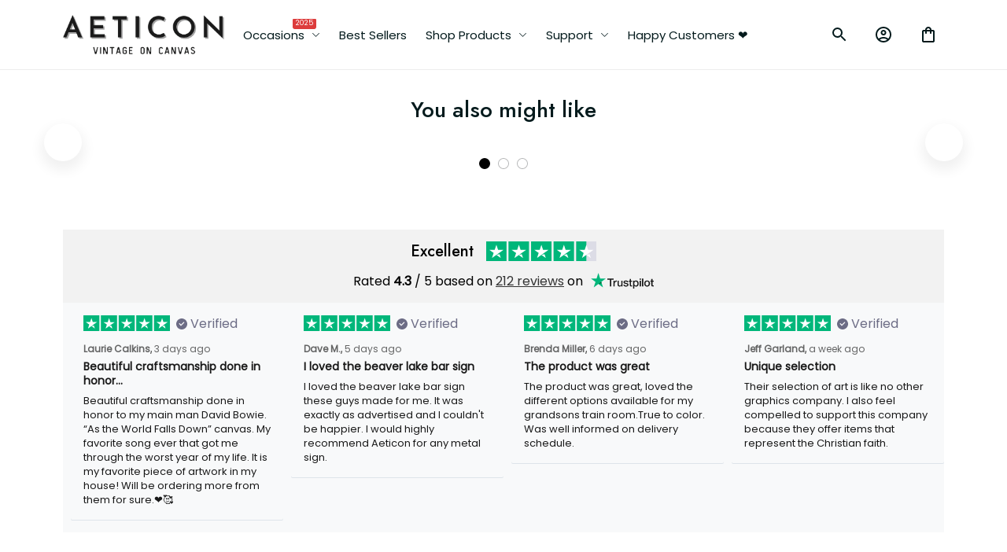

--- FILE ---
content_type: text/html
request_url: https://cdn.thesitebase.net/next/themes/668/668/36161/__islands/svg_Slide_3618_LeftArrowIcon.html
body_size: -268
content:
<svg width="16" height="12" viewBox="0 0 16 12" fill="none" xmlns="http://www.w3.org/2000/svg"><path d="M5.89844 11.3031L6.59844 10.6031L2.52344 6.50313H15.3984V5.50313H2.52344L6.59844 1.40313L5.89844 0.703125L0.598438 6.00313L5.89844 11.3031Z" fill="black"/></svg>

--- FILE ---
content_type: text/html
request_url: https://cdn.thesitebase.net/next/themes/668/668/36161/__islands/svg_Slide_3991_RightArrowIcon.html
body_size: -205
content:
<svg width="16" height="12" viewBox="0 0 16 12" fill="none" xmlns="http://www.w3.org/2000/svg"><path d="M10.1016 11.3031L9.40156 10.6031L13.4766 6.50313H0.601562V5.50313H13.4766L9.40156 1.40313L10.1016 0.703125L15.4016 6.00313L10.1016 11.3031Z" fill="black"/></svg>

--- FILE ---
content_type: application/javascript
request_url: https://cdn.thesitebase.net/next/themes/668/668/36161/assets/useDataSource.js
body_size: 262
content:
import{ao as k}from"./index.js";/* empty css      */const w={products:{},collections:{}},p={products:{},collections:{}},b=()=>{const g=async(c,o,n)=>{var l,i;if(o.items){const s=o.items;(((l=n.products)==null?void 0:l.length)>0||((i=n.collections)==null?void 0:i.length)>0)&&(await Promise.all([await u(c,n.products,"product"),await u(c,n.collections,"collection")]),o.items=s.map(e=>(e.items&&(e.items=m(e.items,w)),e)))}return o},u=async(c,o,n)=>{var l,i;switch(n){case"product":{const s=o.filter(t=>!p.products[t]);if(s.length===0)return;let e=!0;try{const t=k(s,50);let a=[];await Promise.allSettled(t.map(async r=>{var d,h;const f=await c.get("/catalog/next/products.json?handles=".concat(r.join(","),"&limit=50"));(h=(d=f.data)==null?void 0:d.result)!=null&&h.items&&(a=[...a,...f.data.result.items])})),a.length&&a.forEach(r=>{w.products[r.handle]=r})}catch(t){((l=t==null?void 0:t.response)==null?void 0:l.status)===500&&(e=!1)}e&&o.forEach(t=>{p.products[t]=!0});break}case"collection":{const s=o.filter(t=>!p.collections[t]);if(s.length===0)return;let e=!0;try{const t=k(s,50);let a=[];await Promise.allSettled(t.map(async r=>{var d,h;const f=await c.get("/catalog/next/collections.json?handles=".concat(r.join(","),"&limit=50"));(h=(d=f.data)==null?void 0:d.result)!=null&&h.items&&(a=[...a,...f.data.result.items])})),a.length&&a.forEach(r=>{w.collections[r.handle]=r})}catch(t){((i=t==null?void 0:t.response)==null?void 0:i.status)===500&&(e=!1)}e&&o.forEach(t=>{p.collections[t]=!0});break}default:return}};return{sanitizeBlockMenu:g}};function m(g,u){return g.map(c=>{var o,n,l,i;switch(!0){case(c.type==="product"&&((n=(o=c.product)==null?void 0:o.handle)==null?void 0:n.length)>0):{const s=c.product.handle,e=u.products[s];e&&(c.product=e);break}case(c.type==="collection"&&((i=(l=c.collection)==null?void 0:l.handle)==null?void 0:i.length)>0):{const s=c.collection.handle,e=u.collections[s];e&&(c.collection=e);break}}return c.items&&(c.items=m(c.items,u)),c})}export{w as dataSource,p as fetchedDataSource,m as sanitizeMenuItem,b as useDataSource};


--- FILE ---
content_type: application/javascript
request_url: https://cdn.thesitebase.net/next/app/36161/assets/meta.C6Xr2em_.js
body_size: 361
content:
import{r as k,w as v,be as x,aH as f,bf as $,z as g,t as b,bg as d}from"./app.js";function M(t,a="%s"){var e;const r=k((e=t!=null?t:document==null?void 0:document.title)!=null?e:"");return v(r,(o,s)=>{x(o)&&o!==s&&document&&(document.title=a.replace(/%s/g,o))},{immediate:!0}),r}const S=t=>{const a=f(),r=$(),e=g(),{$resizeImage:o}=b(),s=[t.title,e.state.shop.name].filter(w=>w.length>0).join(" - "),p=e.state.meta.favicon,l=t.url||"https://"+e.state.host+r.resolve(a).href,c=(t.description||"").replace(/<(?:.|\n)*?>/gm,"").replace(/\s\s+/g," ").trim(),u=t.keywords||"",i=o(t.image||e.state.meta.image||""),m=e.state.shop.name,h=t.type||"website",y=[{rel:"canonical",href:l},{rel:"shortcut icon",href:p},{rel:"icon",href:p}];let n=[{property:"og:type",content:h},{property:"og:title",content:s},{property:"og:url",content:l},{name:"twitter:card",content:"summary_large_image"},{name:"twitter:title",content:s}];c&&(n=[...n,{name:"description",content:c},{itemprop:"description",content:c},{property:"og:description",content:c},{name:"twitter:description",content:c}]),u&&(n=[...n,{name:"keywords",content:u}]),i&&(n=[...n,{itemprop:"image",content:i},{property:"og:image",content:i},{name:"twitter:image",content:i}]),r.currentRoute.value.name==="product"&&(n=[...n,{name:"referrer",content:"no-referrer"}]),m&&(n=[...n,{itemprop:"name",content:m},{property:"og:site_name",content:m}]),t.extendMeta&&(n=[...n,...t.extendMeta]),d({title:s,link:y,meta:n,script:t.extendScript||[],htmlAttrs:{lang:e.state.shop.locale.code}})},_=t=>{const a=g(),r=typeof t=="string"?t:t.value,e=a.state.shop.name,o=e&&r?"%s - ".concat(e):"%s";M(t||e,o);const s=[{rel:"canonical",href:"https://".concat(a.state.host).concat(f().fullPath)}];d({link:s})};export{S as a,_ as u};


--- FILE ---
content_type: application/javascript
request_url: https://cdn.thesitebase.net/next/third-party-apps/1232368/assets/Tooltip.CoB8axku.js
body_size: 437
content:
import{h as s}from"./app.js";const l=Vue.defineComponent({name:"ReviewAvatar",props:{name:{type:String,required:!0,default:""},id:{type:Number,required:!0,default:0}},setup(e){const o=[{background:"#EBF8FF",color:"#0096ED"},{background:"#ECFEF4",color:"#3EE089"},{background:"#FFF8EB",color:"#FCCB69"},{background:"#FFF5F5",color:"#F2545F"},{background:"#E9DFF4",color:"#884CDB"},{background:"#FDF4E3",color:"#FF9A3E"},{background:"#EBFAFE",color:"#3CD6F8"}],n=Vue.computed(()=>e.name.split(/\s+/).slice(0,2).map(t=>t.substring(0,1)).join("").toUpperCase()),a=Vue.computed(()=>{let t={};const r=o[e.id%6];return t["--avatar-background"]=r.background,t["--avatar-color"]=r.color,t});return{defaultAvatar:o,avatarStyle:a,shortName:n}}});function c(e,o,n,a,t,r){return Vue.openBlock(),Vue.createElementBlock("div",{class:"flex justify-center items-center rv-avatar",style:Vue.normalizeStyle(e.avatarStyle)},Vue.toDisplayString(e.shortName),5)}const m=s(l,[["render",c]]),u=Vue.defineComponent({name:"Tooltip",inheritAttrs:!1,props:{content:{type:String,default:""},width:{type:[String,Number],default:180}}}),i={class:Vue.normalizeClass("flex-inline items-center relative pointer tooltip")};function p(e,o,n,a,t,r){return Vue.openBlock(),Vue.createElementBlock("div",i,[Vue.renderSlot(e.$slots,"reference"),Vue.createElementVNode("span",{class:"absolute px-12 py-8 tooltip__content",style:Vue.normalizeStyle("--width-tooltip: ".concat(e.width,"px"))},[Vue.renderSlot(e.$slots,"default",{},()=>[Vue.createTextVNode(Vue.toDisplayString(e.content),1)])],4)])}const F=s(u,[["render",p]]);export{m as R,F as T};


--- FILE ---
content_type: application/javascript
request_url: https://cdn.thesitebase.net/next/themes/668/668/36161/assets/chevron-down.js
body_size: -203
content:
const n={width:"12",height:"7",viewBox:"0 0 12 7",fill:"none",xmlns:"http://www.w3.org/2000/svg"};function t(o,e){return Vue.openBlock(),Vue.createElementBlock("svg",n,e[0]||(e[0]=[Vue.createElementVNode("path",{d:"M6 6.82075L12 0.820754L11.2075 -6.92785e-08L6 5.20755L0.792452 -9.79795e-07L-7.17526e-08 0.820753L6 6.82075Z",fill:"#1F0A0A"},null,-1)]))}const l={render:t};export{l as C};


--- FILE ---
content_type: application/javascript
request_url: https://cdn.thesitebase.net/next/third-party-apps/1232368/assets/ReviewForm.CBXjck7e.js
body_size: 7157
content:
import{h as L,U as Be,a as se,b as Re,l as ie,J as ae,I as Ie,e as De,K as Fe}from"./app.js";import{u as oe,B as Me,a as ze}from"./ReviewList.BsHkTH5n.js";import{R as q}from"./ReviewIcons.B7dCVUP1.js";import{I as S,u as Te}from"./useReview.BuY4-mow.js";import{S as je}from"./constant.BX3n0TOC.js";const Ue=Vue.defineComponent({name:"BaseSelectSearch",components:{ReviewIcons:q},props:{invalid:{type:Boolean,default:()=>!1}},setup(e,i){const{searchProduct:w}=oe(Vue.ref(null)),m=Vue.ref(""),v=Vue.ref(""),p=Vue.ref(null),r=Vue.ref(!1),u=Vue.ref(!1),s=Vue.ref(!0),f=Vue.ref([]),g=Vue.computed(()=>{var R;let V={};return Array.from((R=f.value)==null?void 0:R.items).forEach(_=>{if(_.images&&_.images.length){let h=[];h=_.images.sort(($,B)=>$.position-B.position).slice(0,1),h=h.map(({alt:$,src:B})=>({src:B,alt:$})),V[_.id]=h[0]}}),V}),a=Be(async function(){if(!s.value&&m.value===v.value){u.value=!1;return}u.value=!0,f.value=await w(8,m.value),s.value=!1,u.value=!1,v.value=m.value},500),N=V=>{p.value=V,m.value="",i.emit("change",V.id),i.emit("update:productId",V.id),i.emit("update:invalid",!1)},C=()=>{r.value=!0,u.value=!0,a()},y=()=>{r.value=!1},z=()=>{m.value="",p.value=null,i.emit("update:productId",0)};return Vue.watch(()=>m.value,()=>{a()}),Vue.watch(()=>p.value,V=>{V&&i.emit("change",V.id)}),{products:f,inputSearch:m,selectedItem:p,focus:r,loading:u,IconType:S,handleSearch:a,images:g,handleSelectItem:N,onFocusin:C,onFocusout:y,clearSelected:z}}}),Pe={class:"relative rv-auto-complete"},He={class:"rv-form-label"},Oe={key:0,class:"flex justify-space-between pr-16 py-8 w-100 overflow-hidden rv-auto-complete__selected"},Le={class:"pl-4 rv-text-wrap"},qe=["placeholder"],Ae={key:0,class:"p-8 mt-6 absolute rv-auto-complete__container"},Ke={key:0,class:"flex justify-center items-center"},Ge=Vue.createElementVNode("div",{class:"loading-spinner"},null,-1),Je=[Ge],Qe=["onClick"],We={class:"ml-8"},Xe={key:2};function Ye(e,i,w,m,v,p){const r=Vue.resolveComponent("ReviewIcons"),u=Vue.resolveComponent("Image");return Vue.openBlock(),Vue.createElementBlock("div",Pe,[Vue.createElementVNode("label",He,Vue.toDisplayString(e.$t("apps.reviews.widget.select_product")),1),Vue.createElementVNode("div",{class:Vue.normalizeClass(["flex items-center pl-16 rv-auto-complete__search",{"is-active":e.focus},{"rv-detail-validate-msg":e.invalid}])},[Vue.createVNode(r,{class:"rv-auto-complete__icon-search",name:e.IconType.Search,width:24,height:24,"visible-class":!1},null,8,["name"]),e.selectedItem?(Vue.openBlock(),Vue.createElementBlock("div",Oe,[Vue.createElementVNode("span",Le,Vue.toDisplayString(e.selectedItem.title),1),Vue.createVNode(r,{class:"flex items-center justify-center pointer relative rv-auto-complete__reset-btn",name:e.IconType.Cross,width:10,height:10,"visible-class":!1,onClick:e.clearSelected},null,8,["name","onClick"])])):Vue.withDirectives((Vue.openBlock(),Vue.createElementBlock("input",{key:1,"onUpdate:modelValue":i[0]||(i[0]=s=>e.inputSearch=s),class:"w-100 rv-form-input is-no-border",type:"search",placeholder:e.$t("apps.reviews.widget.search_products"),onFocus:i[1]||(i[1]=Vue.withModifiers((...s)=>e.onFocusin&&e.onFocusin(...s),["prevent"])),onFocusout:[i[2]||(i[2]=(...s)=>e.onFocusout&&e.onFocusout(...s)),i[3]||(i[3]=Vue.withModifiers((...s)=>e.handleSearch&&e.handleSearch(...s),["prevent"]))],onKeyup:i[4]||(i[4]=Vue.withKeys((...s)=>e.handleSearch&&e.handleSearch(...s),["enter"]))},null,40,qe)),[[Vue.vModelText,e.inputSearch]])],2),Vue.createVNode(Vue.Transition,{name:"swing-top"},{default:Vue.withCtx(()=>[e.focus&&!e.selectedItem?(Vue.openBlock(),Vue.createElementBlock("div",Ae,[e.loading?(Vue.openBlock(),Vue.createElementBlock("div",Ke,Je)):e.products&&e.products.count?(Vue.openBlock(!0),Vue.createElementBlock(Vue.Fragment,{key:1},Vue.renderList(e.products.items,s=>(Vue.openBlock(),Vue.createElementBlock("div",{key:s.id},[Vue.createElementVNode("div",{class:"flex items-center p-8 rv-auto-complete__item",onClick:f=>e.handleSelectItem(s)},[e.images[s.id]?(Vue.openBlock(),Vue.createBlock(u,{key:0,alt:e.images[s.id].alt||s.title,src:e.images[s.id].src},null,8,["alt","src"])):(Vue.openBlock(),Vue.createBlock(r,{key:1,height:26,width:26,name:e.IconType.ImageDefault,class:"flex items-center justify-center w-100 h-100 review-img-placeholder"},null,8,["name"])),Vue.createElementVNode("div",We,Vue.toDisplayString(s.title),1)],8,Qe)]))),128)):(Vue.openBlock(),Vue.createElementBlock("div",Xe,Vue.toDisplayString(e.$t("apps.reviews.widget.no_search_result")),1))])):Vue.createCommentVNode("",!0)]),_:1})])}const Ze=L(Ue,[["render",Ye]]),xe=Vue.defineComponent({name:"ReviewStarsInput",components:{ReviewIcons:q},inheritAttrs:!1,props:{rating:{type:Number,default:()=>0}},emits:["picked"],setup(e,{emit:i}){const{$theme:w}=se(),m=Vue.ref(!1),v=Vue.ref(0),p=Vue.computed(()=>{switch(w.value.settings.value.review_rating.icon){case S.StarRounded:return S.StarRounded;case S.Heart:return S.Heart;default:return S.StarNewEcom}}),r=Vue.computed(()=>m.value?v.value:e.rating),u=Vue.computed(()=>({"--rating-color":w.value.settings.value.review_rating.rating_color}));return{iconData:p,activeStar:r,globalVariables:u,handleMouse:(g,a)=>{m.value=g,v.value=a},handleClick:g=>{i("update:rating",g),i("picked")}}}});function et(e,i,w,m,v,p){const r=Vue.resolveComponent("ReviewIcons");return Vue.openBlock(),Vue.createElementBlock("div",{class:"flex pointer gap-4 rv-stars-input",style:Vue.normalizeStyle(e.globalVariables)},[(Vue.openBlock(),Vue.createElementBlock(Vue.Fragment,null,Vue.renderList(5,u=>Vue.createVNode(r,{key:u,name:e.iconData,"visible-class":!0,width:24,height:24,"data-rating":u<=e.activeStar,onClick:s=>e.handleClick(u),onMouseover:s=>e.handleMouse(!0,u),onMouseout:i[0]||(i[0]=s=>e.handleMouse(!1,0))},null,8,["name","data-rating","onClick","onMouseover"])),64))],4)}const tt=L(xe,[["render",et]]),it=Vue.defineComponent({name:"ReviewForm",props:{product:{type:Object,default:()=>({})},starRating:{type:Number,default:()=>0},isMobile:{type:Boolean,default:!1},isProductReviews:{type:Boolean,default:!1},isHaveReview:{type:Boolean,default:!1},dataSubmitEmail:{type:Object,default:()=>({})}},components:{ProductSelectSearch:Ze,ReviewStarsInput:tt,ReviewIcons:q,BaseButton:Me,BaseSelect:ze},emits:["close","submittedReview"],setup(e,{emit:i}){const w=Vue.ref(null),{$customer:m,$logger:v,$tracking:p,$t:r,$theme:u,useRouter:s,$localStorage:f,$inABTesting:g,$money:a}=se(),N=s(),{loadings:C,errors:y,uploadMultipleFile:z,addReview:V,isFSProductReview:R}=Te(),{star:_}=oe(Vue.ref(null)),h=g("improve_app_review_and_preview_design_aug"),$=Vue.ref("star"),B=Vue.ref("upload"),d=Vue.ref([]),I=Vue.ref(!1),T=Vue.ref(!1),j=Vue.ref(null),A=Vue.ref(!1),K=Vue.ref(0),G=Vue.ref(!1),J=Vue.ref(!1),U=Vue.ref(""),re=Vue.ref(10),{$useNotification:le,appsSetting:ne}=Re(),{spawnNotification:P}=le(),{settings:Q}=ne.value.review,ue=Vue.computed(()=>(d==null?void 0:d.value.length)===0),W=Vue.computed(()=>A.value?K.value:o.rating),de=Vue.computed(()=>Object.values(b).some(t=>t)),X=Vue.computed(()=>{var t;return r("apps.reviews.widget.write_review.submit_message",{title:((t=e.product)==null?void 0:t.title)||""})}),D=Vue.computed(()=>{var l,n;if(h&&!((l=e.product.pod)!=null&&l.is_pod_product))return[];const t=(n=e.product.options)==null?void 0:n.find(c=>c.name==="Style");return t?t.values:[]}),me=Vue.computed(()=>[r("apps.reviews.widget.write_review.rating.awful"),r("apps.reviews.widget.write_review.rating.bad"),r("apps.reviews.widget.write_review.rating.normal"),r("apps.reviews.widget.write_review.rating.good"),r("apps.reviews.widget.write_review.rating.wonderful")][W.value-1]),H={content:"",email:"",images:[],name:"",product_id:e.isProductReviews?e.product.id:0,variant_id:D.value.length?D.value[0].id:0,rating:0,title:""};let o=Vue.reactive({...H});const b=Vue.reactive({content:!1,name:!1,email:!1,rating:!1,product_id:!1}),Y="image/x-png,image/png,image/gif,image/jpeg",Z=Vue.computed(()=>C.uploadFiles||C.addReview),ce=Vue.computed(()=>h&&!I.value&&D.value.length>0),F=Vue.ref(""),x=()=>{const{href:t}=N.resolve({query:{}});Fe(t)},ve=async()=>{var n,c;const t="".concat(je,"review_email_").concat((n=e.dataSubmitEmail)==null?void 0:n.review_token);if(!((c=e.dataSubmitEmail)!=null&&c.review_token))return;if(f.get(t)){x(),v.warn(X.value);return}ie(e.dataSubmitEmail)||(Object.assign(o,{title:e.dataSubmitEmail.review_title||"",content:e.dataSubmitEmail.review_content||"",rating:Number(e.dataSubmitEmail.review_rating)||5,email:e.dataSubmitEmail.review_hash||e.dataSubmitEmail.review_hash||"",name:e.dataSubmitEmail.review_name||"",token:e.dataSubmitEmail.review_token,source:"email",product_id:Number(e.dataSubmitEmail.review_product)}),o.email&&!ae(o.email)&&(o.email=atob(o.email)),setTimeout(async()=>{w.value.scrollIntoView({behavior:"smooth"}),await te(),f.set(t,!0),x()},3500))},pe=(t,l)=>{A.value=t,K.value=l},Ve=t=>{o.rating=t},we=t=>{const l=Y.split(",");if(l.length===0)return!0;let n=!1;for(let c=0;c<l.length&&!n;c++){const k=l[c].trim();if(k)if(k.substring(0,1)==="."){const E=t.name.lastIndexOf(".");n=E>=0&&t.name.substring(E)===k}else t.type.match(k)&&(n=!0)}return n},fe=t=>t.size>5*1e3*1024?(F.value=r("apps.reviews.widget.write_review.messages.upload_size_error"),!1):!0,ge=t=>!we(t)||!fe(t)?null:(t.url=URL.createObjectURL(t),t),be=t=>{if(Z.value)return;const n=t.target.files||t.dataTransfer.files;if(n&&n.length>0){const c=[...n].map(ge.bind(this)).filter(Boolean);d.value=d.value.concat(c),d.value.length>5&&(d.value=d.value.filter((k,E)=>E<5),F.value=r("apps.reviews.widget.write_review.messages.upload_number_error"))}j.value&&(j.value.value="")},ye=t=>{F.value="";const l=d.value.findIndex(n=>n.name===t);l!==-1&&d.value.splice(l,1)},he=({email:t,firstName:l,lastName:n})=>{o.email=t,o.name="".concat(l," ").concat(n).trim()},ee=async()=>{b.name=!o.name,b.content=!o.content,b.email=!o.email||!ae(o.email),b.rating=o.rating<1,b.product_id=o.product_id<1,b.rating&&(b.rating=!0,T.value=!0,await Ie(500),T.value=!1)},te=async()=>{var n,c,k,E;if(await ee(),de.value)return;const t={...o};if(d.value.length){const M=await z(d.value);if(y.uploadFiles){v.error(y.uploadFiles.message||"Upload error");return}t.images=M.data.images.map(O=>O.path)}if(o.variant_id!==0){const M=(n=e.product.variants)==null?void 0:n.find(O=>O.option1===o.variant_id);M&&(t.variant_id=M.id)}t.product_id||delete t.product_id;const l=await V(t);if(y.addReview){v.error(((c=y.addReview.response)==null?void 0:c.status)===409?X.value:"Submit error"),((k=y.addReview.response)==null?void 0:k.status)===400&&P({type:"error",message:(E=y.addReview.response)==null?void 0:E.data.messages[0],duration:1500});return}p.submittedReview({product:e.product,review:t}),U.value=l.review.discount_code,I.value=!0,i("submittedReview",l.review)},ke=t=>{o.product_id=t},Se=()=>{o={...H},i("close")},Ee=()=>{De(o,{...H,email:o.email,name:o.name}),I.value=!1,d.value.length>0&&d.value.splice(0,d.value.length)},_e=async()=>{try{await navigator.clipboard.writeText(U.value),P({type:"success",message:r("apps.reviews.widget.copy_to_clipboard"),duration:1500})}catch(t){P({type:"danger",message:r("apps.reviews.widget.fail_to_copy"),duration:1500})}},Ne=Vue.computed(()=>({"--rating-color":u.value.settings.value.review_rating.rating_color.code})),Ce=Vue.computed(()=>{var t;return(t=u.value.settings.value.review_rating.icon)!=null?t:S.StarNewEcom}),$e=Vue.computed(()=>{const t=Q.reward,l=t.review_condition==="has_photo"?"apps.reviews.widget.encorage_message_with_image":"apps.reviews.widget.encorage_message",n=t.discount_type==="percentage"?"%":"",c=t.discount_type==="percentage"?t.discount:a(t.discount);return r(l,{discount:c,discount_type:n})});return Vue.onMounted(()=>{o.rating=e.starRating,ve()}),Vue.watch(()=>m,t=>{var l;(l=t.value)!=null&&l.id&&(he({email:t.value.email,firstName:t.value.first_name,lastName:t.value.last_name}),G.value=t.value.first_name.length+t.value.last_name.length>0,J.value=t.value.email.length>0)},{deep:!0,immediate:!0}),Vue.watch(()=>{var t;return(t=e.product)==null?void 0:t.id},(t,l)=>{t!==l&&e.isProductReviews&&(o.product_id=t||0,ee())}),{star:_,icon:$,activeStar:W,form:o,validateForm:b,fileImages:d,iconUpload:B,accept:Y,isSubmitting:Z,msgUploadError:F,feelingStar:me,noImg:ue,submitReviewSuccess:I,reviewForm:w,spotlightStar:T,fileUpload:j,IconType:S,colorRating:Ne,iconData:Ce,isDisabledName:G,isDisabledEmail:J,isEnabledIreviewaug:h,isRenderSelectStyle:ce,optionsProductStyle:D,isEmpty:ie,handleDelImg:ye,onSubmit:te,handleChangeProduct:ke,resetData:Se,rewriteReview:Ee,handleMouse:pe,handleClick:Ve,onFileChange:be,isFSProductReview:R,copyCoupon:_e,couponCode:U,discount:re,encorageMessage:$e,reviewSettings:Q}}}),at={class:"p-0 rv-min-width rv-form"},st={key:0,class:"px-16 w-100"},ot=["innerHTML"],rt={key:0,class:"w-100 rv-form__group"},lt={class:"mb-16 rv-form__field"},nt={class:"rv-form-label"},ut={key:0,class:"px-16 w-100"},dt={key:0,class:"my-24 w-100 rv-separate"},mt={class:"w-100 rv-form__group"},ct={class:"mb-16 rv-form__field"},vt={class:"flex justify-space-between items-center rv-form-label"},pt={class:"rv-form-label is-character"},Vt=["placeholder"],wt={class:"mb-16 rv-form__field"},ft={class:"flex justify-space-between items-center rv-form-label"},gt={class:"rv-form-label is-character"},bt=["placeholder"],yt={key:0,class:"rv-detail-validate-msg is-message"},ht={class:"mb-16 rv-form__field"},kt={class:"flex items-center p-0 w-100 rv-form__list-image"},St={class:"w-100 h-100 rv-img-overlay"},Et=["onClick"],_t=["src"],Nt={key:0,class:"flex items-center justify-space-between"},Ct={key:1,class:"flex flex-column items-center justify-center"},$t={class:"image-tracking"},Bt=["accept","disabled"],Rt={key:0,class:"ml-8"},It={key:0,class:"rv-detail-validate-msg is-message"},Dt={class:"flex justify-space-between items-center rv-form-label"},Ft={class:"rv-form-label is-character"},Mt=["placeholder","disabled"],zt={key:0,class:"rv-detail-validate-msg is-message"},Tt={class:"rv-form-label"},jt=["placeholder","disabled"],Ut={key:0,class:"rv-detail-validate-msg is-message"},Pt={key:0,class:"mb16 rv-form__field"},Ht={key:0,class:"rv-detail-validate-msg is-message"},Ot={class:"mt-24 px-48 flex justify-center items-center relative w-100 rv-form__coupon"},Lt={class:"rv-form__coupon__text"},qt=["disabled"];function At(e,i,w,m,v,p){const r=Vue.resolveComponent("base-select"),u=Vue.resolveComponent("ReviewStarsInput"),s=Vue.resolveComponent("ReviewIcons"),f=Vue.resolveComponent("ProductSelectSearch"),g=Vue.resolveComponent("base-button");return Vue.openBlock(),Vue.createElementBlock("div",{class:Vue.normalizeClass(["flex items-center justify-center",{"py-40":e.isHaveReview}]),ref:"reviewForm"},[Vue.createElementVNode("div",at,[Vue.createElementVNode("form",{class:"flex flex-column items-center",onSubmit:i[17]||(i[17]=Vue.withModifiers((...a)=>e.onSubmit&&e.onSubmit(...a),["prevent"]))},[e.isFSProductReview&&e.reviewSettings.reward.enable_reward&&!e.submitReviewSuccess?(Vue.openBlock(),Vue.createElementBlock("div",st,[Vue.createElementVNode("div",{innerHTML:e.encorageMessage,class:"p-16 rv-form__motivate"},null,8,ot)])):Vue.createCommentVNode("",!0),Vue.createElementVNode("div",{class:Vue.normalizeClass({"px-16 w-100":e.isRenderSelectStyle})},[e.isRenderSelectStyle?(Vue.openBlock(),Vue.createElementBlock("div",rt,[Vue.createElementVNode("div",lt,[Vue.createElementVNode("label",nt,Vue.toDisplayString(e.$t("apps.reviews.widget.write_review.product_style")),1),Vue.createVNode(r,{"text-field":"name","value-field":"id",class:"py-12 w-100 rv-form-input",selected:e.form.variant_id,"onUpdate:selected":i[0]||(i[0]=a=>e.form.variant_id=a),options:e.optionsProductStyle},null,8,["selected","options"])])])):Vue.createCommentVNode("",!0),Vue.createElementVNode("div",{class:Vue.normalizeClass(["text-align-center rv-form__rating",{"mb-16 is-border":e.isRenderSelectStyle}])},[Vue.createElementVNode("div",{class:Vue.normalizeClass(["mb-8 rv-form-label",{"mt-16":e.isEnabledIreviewaug},{"rv-star":e.isFSProductReview}])},Vue.toDisplayString(!e.activeStar&&!e.submitReviewSuccess?e.$t("apps.reviews.widget.write_review.description_form"):"".concat(e.feelingStar,": ").concat(e.activeStar,"/5")),3),Vue.createElementVNode("div",{class:Vue.normalizeClass(["flex justify-center items-center flex-wrap rv-form__rating-star",{"is-zoom-spotlight":e.spotlightStar,"mb-16":e.isEnabledIreviewaug}])},[Vue.createVNode(u,{rating:e.form.rating,"onUpdate:rating":i[1]||(i[1]=a=>e.form.rating=a)},null,8,["rating"])],2)],2)],2),Vue.createVNode(Vue.Transition,{name:"rv-form"},{default:Vue.withCtx(()=>[e.submitReviewSuccess?Vue.createCommentVNode("",!0):(Vue.openBlock(),Vue.createElementBlock("div",ut,[e.isEnabledIreviewaug?Vue.createCommentVNode("",!0):(Vue.openBlock(),Vue.createElementBlock("div",dt)),Vue.createElementVNode("div",mt,[Vue.createElementVNode("div",ct,[Vue.createElementVNode("label",vt,[Vue.createTextVNode(Vue.toDisplayString(e.$t("apps.reviews.widget.write_review.review_title"))+" ",1),Vue.createElementVNode("span",pt,Vue.toDisplayString(e.$t("apps.reviews.widget.write_review.title_character",{number:e.form.title.length})),1)]),Vue.withDirectives(Vue.createElementVNode("input",{class:"px-16 py-12 w-100 rv-form-input",maxlength:"70",type:"text",autocomplete:"on","onUpdate:modelValue":i[2]||(i[2]=a=>e.form.title=a),placeholder:e.$t("apps.reviews.widget.write_review.placeholder_title")},null,8,Vt),[[Vue.vModelText,e.form.title]])]),Vue.createElementVNode("div",wt,[Vue.createElementVNode("label",ft,[Vue.createTextVNode(Vue.toDisplayString(e.$t("apps.reviews.widget.write_review.review_body.label_new_ecom"))+" ",1),Vue.createElementVNode("span",gt,Vue.toDisplayString(e.$t("apps.reviews.widget.write_review.review_body.body_character",{number:e.form.content.length})),1)]),Vue.withDirectives(Vue.createElementVNode("textarea",{maxlength:"1000",placeholder:e.$t("apps.reviews.widget.write_review.review_body.placeholder_content"),class:Vue.normalizeClass(["rv-form-input","px-16 py-12","w-100",{"rv-detail-validate-msg":e.validateForm.content}]),spellcheck:"false","onUpdate:modelValue":i[3]||(i[3]=a=>e.form.content=a),onBlur:i[4]||(i[4]=a=>e.validateForm.content=!1)},"\n                ",42,bt),[[Vue.vModelText,e.form.content]]),e.validateForm.content?(Vue.openBlock(),Vue.createElementBlock("div",yt,Vue.toDisplayString(e.$t("apps.reviews.widget.write_review.review_body.required")),1)):Vue.createCommentVNode("",!0)]),Vue.createElementVNode("div",ht,[Vue.createElementVNode("div",{class:Vue.normalizeClass(["px-16 py-8 rv-form__image-field",{"is-no-img":e.noImg}])},[Vue.createElementVNode("ul",kt,[(Vue.openBlock(!0),Vue.createElementBlock(Vue.Fragment,null,Vue.renderList(e.fileImages,(a,N)=>(Vue.openBlock(),Vue.createElementBlock("li",{key:"".concat(N,"-").concat(a.name),class:"flex items-center justify-center rv-form__image-item is-image"},[Vue.createElementVNode("div",St,[Vue.createElementVNode("span",{class:"m-2 flex items-center justify-center rv-form__del-btn",onClick:C=>e.handleDelImg(a.name)},[Vue.createVNode(s,{name:e.IconType.Cross,"visible-class":!1},null,8,["name"])],8,Et)]),Vue.createElementVNode("img",{class:"object-cover",src:a.url,alt:""},null,8,_t)]))),128)),e.fileImages.length<5?(Vue.openBlock(),Vue.createElementBlock("li",{key:0,class:Vue.normalizeClass({"flex items-center":e.noImg,"rv-form__image-item":e.noImg,"is-no-img m-0":e.noImg})},[Vue.createElementVNode("label",{class:Vue.normalizeClass(["py-10 px-16",{"w-100 h-100 m-0 rv-form-label pointer is-add-image":!e.noImg},{"flex items-center justify-space-between m-0 pointer rv-form-label is-label-no-img ":e.noImg}]),onClick:i[5]||(i[5]=(...a)=>e.fileUpload.click&&e.fileUpload.click(...a))},[e.noImg?(Vue.openBlock(),Vue.createElementBlock("div",Nt,[Vue.createVNode(s,{name:e.IconType.Upload,"visible-class":!1,width:16,height:16,class:"mr-8 rv-form__icon"},null,8,["name"]),Vue.createElementVNode("span",null,Vue.toDisplayString(e.$t("apps.reviews.widget.write_review.file.upload")),1)])):(Vue.openBlock(),Vue.createElementBlock("div",Ct,[Vue.createVNode(s,{class:"rv-form__icon",name:e.IconType.Plus,"visible-class":!1},null,8,["name"]),Vue.createElementVNode("span",$t,Vue.toDisplayString(e.fileImages.length)+" / 5 ",1)]))],2),Vue.createElementVNode("input",{class:"hidden",ref:"fileUpload",type:"file",name:"file",multiple:"multiple",accept:e.accept,disabled:e.isSubmitting,onChange:i[6]||(i[6]=(...a)=>e.onFileChange&&e.onFileChange(...a)),onClick:i[7]||(i[7]=a=>e.msgUploadError="")},null,40,Bt),e.noImg?(Vue.openBlock(),Vue.createElementBlock("span",Rt,Vue.toDisplayString(e.$t("apps.reviews.widget.write_review.file.no_file")),1)):Vue.createCommentVNode("",!0)],2)):Vue.createCommentVNode("",!0)])],2),e.msgUploadError?(Vue.openBlock(),Vue.createElementBlock("div",It,Vue.toDisplayString(e.msgUploadError),1)):Vue.createCommentVNode("",!0)]),Vue.createElementVNode("div",{class:Vue.normalizeClass(["mb-16 flex rv-form__field",{"flex-column":e.isMobile}])},[Vue.createElementVNode("div",{class:Vue.normalizeClass(["flex-1",{"mr-16":!e.isMobile}])},[Vue.createElementVNode("label",Dt,[Vue.createTextVNode(Vue.toDisplayString(e.$t("apps.reviews.widget.write_review.name.block_label"))+" ",1),Vue.createElementVNode("span",Ft,Vue.toDisplayString(e.$t("apps.reviews.widget.write_review.name.name_character",{0:e.form.name.length})),1)]),Vue.withDirectives(Vue.createElementVNode("input",{maxlength:"50",type:"text",autocomplete:"on",class:Vue.normalizeClass(["px-16","py-12","w-100","rv-form-input",{"rv-detail-validate-msg":e.validateForm.name,disabled:e.isDisabledName}]),"onUpdate:modelValue":i[8]||(i[8]=a=>e.form.name=a),placeholder:e.$t("apps.reviews.widget.write_review.name.placeholder"),onBlur:i[9]||(i[9]=a=>e.validateForm.name=!1),disabled:e.isDisabledName},null,42,Mt),[[Vue.vModelText,e.form.name]]),e.validateForm.name?(Vue.openBlock(),Vue.createElementBlock("div",zt,Vue.toDisplayString(e.$t("apps.reviews.widget.write_review.name.required")),1)):Vue.createCommentVNode("",!0)],2),Vue.createElementVNode("div",{class:Vue.normalizeClass(["flex-1",{"mt-16":e.isMobile}])},[Vue.createElementVNode("label",Tt,Vue.toDisplayString(e.$t("apps.reviews.widget.write_review.email.block_label")),1),Vue.withDirectives(Vue.createElementVNode("input",{type:"email",autocomplete:"on",class:Vue.normalizeClass(["px-16","py-12","w-100","rv-form-input",{"rv-detail-validate-msg":e.validateForm.email,disabled:e.isDisabledEmail}]),placeholder:e.$t("apps.reviews.widget.write_review.email.placeholder"),"onUpdate:modelValue":i[10]||(i[10]=a=>e.form.email=a),onBlur:i[11]||(i[11]=a=>e.validateForm.email=!1),disabled:e.isDisabledEmail},null,42,jt),[[Vue.vModelText,e.form.email]]),e.validateForm.email?(Vue.openBlock(),Vue.createElementBlock("div",Ut,Vue.toDisplayString(e.form.email?e.$t("apps.reviews.widget.write_review.email.valid"):e.$t("apps.reviews.widget.write_review.email.required")),1)):Vue.createCommentVNode("",!0)],2)],2),e.isProductReviews?Vue.createCommentVNode("",!0):(Vue.openBlock(),Vue.createElementBlock("div",Pt,[Vue.createVNode(f,{productId:e.form.product_id,"onUpdate:productId":i[12]||(i[12]=a=>e.form.product_id=a),invalid:e.validateForm.product_id,"onUpdate:invalid":i[13]||(i[13]=a=>e.validateForm.product_id=a),onBlur:i[14]||(i[14]=a=>e.validateForm.product_id=!1)},null,8,["productId","invalid"]),e.validateForm.product_id?(Vue.openBlock(),Vue.createElementBlock("div",Ht,Vue.toDisplayString(e.$t("apps.reviews.widget.write_review.product.required")),1)):Vue.createCommentVNode("",!0)]))]),Vue.createElementVNode("div",{class:Vue.normalizeClass(["flex justify-end w-100 mt-16",{"justify-space-between flex-wrap-reverse gap-16":e.isMobile}])},[Vue.createVNode(g,{type:"button",class:Vue.normalizeClass(["btn-secondary",{"flex-1":e.isMobile},{"mr-16":!e.isMobile}]),disabled:e.isSubmitting,onClick:e.resetData},{default:Vue.withCtx(()=>[Vue.createTextVNode(Vue.toDisplayString(e.$t("apps.reviews.widget.write_review.cancel")),1)]),_:1},8,["class","disabled","onClick"]),Vue.createVNode(g,{type:"submit",class:Vue.normalizeClass(["btn-primary",{"flex-1":e.isMobile}]),"is-loading":e.isSubmitting,onClick:e.onSubmit},{default:Vue.withCtx(()=>[Vue.createTextVNode(Vue.toDisplayString(e.$t("apps.reviews.widget.write_review.submit")),1)]),_:1},8,["class","is-loading","onClick"])],2)]))]),_:1}),Vue.createVNode(Vue.Transition,{name:"rv-form"},{default:Vue.withCtx(()=>[e.submitReviewSuccess?(Vue.openBlock(),Vue.createElementBlock("div",{key:0,class:Vue.normalizeClass(["flex flex-column items-center justify-center mt-24 px-16",{"w-100":e.isMobile}])},[Vue.createElementVNode("div",{class:Vue.normalizeClass(["rv-form-label",e.isFSProductReview?"mt-8 is-thankyou":"is-thankyou--legacy"])},Vue.toDisplayString(e.$t("apps.reviews.widget.write_review.success.thank_you")),3),e.isFSProductReview&&e.couponCode?(Vue.openBlock(),Vue.createElementBlock(Vue.Fragment,{key:0},[Vue.createElementVNode("div",{class:Vue.normalizeClass(["mt-8 text-align-center rv-form-label",e.isFSProductReview?"mt-8 is-thankyou__description":"is-thankyou__description--legacy"])},Vue.toDisplayString(e.$t("apps.reviews.widget.write_review.success.coupon")),3),Vue.createElementVNode("div",Ot,[Vue.createElementVNode("div",Lt,Vue.toDisplayString(e.couponCode),1),Vue.createVNode(s,{class:"absolute pointer rv-form__coupon__copy",name:e.IconType.Copy,onClick:e.copyCoupon},null,8,["name","onClick"])])],64)):(Vue.openBlock(),Vue.createElementBlock("div",{key:1,class:Vue.normalizeClass(["my-24 rv-separate",e.isEnabledIreviewaug?"w-100":"w-50"])},null,2)),Vue.createElementVNode("div",{class:Vue.normalizeClass(["justify-center flex",e.isEnabledIreviewaug?"mt-16 w-100":"flex direction-column",{"mt-24":e.isFSProductReview},{"col-reverse":e.isMobile}])},[e.isEnabledIreviewaug&&!e.isFSProductReview?(Vue.openBlock(),Vue.createElementBlock("button",{key:0,type:"button",class:Vue.normalizeClass(["btn-secondary",{"mr-16":!e.isMobile}]),disabled:e.isSubmitting,onClick:i[15]||(i[15]=(...a)=>e.rewriteReview&&e.rewriteReview(...a))},Vue.toDisplayString(e.$t("apps.reviews.widget.write_review.continues_write")),11,qt)):Vue.createCommentVNode("",!0),Vue.createElementVNode("button",{type:"button",class:Vue.normalizeClass([e.isEnabledIreviewaug&&!e.isFSProductReview?"btn-primary":"btn-secondary",{"mb-16":e.isMobile}]),onClick:i[16]||(i[16]=(...a)=>e.resetData&&e.resetData(...a))},Vue.toDisplayString(e.$t("apps.reviews.widget.write_review.done")),3)],2)],2)):Vue.createCommentVNode("",!0)]),_:1})],32)])],2)}const Xt=L(it,[["render",At]]);export{Xt as R,tt as a};


--- FILE ---
content_type: application/javascript
request_url: https://cdn.thesitebase.net/next/themes/668/668/36161/assets/MenuTextLink.js
body_size: 1582
content:
const __vite__mapDeps=(i,m=__vite__mapDeps,d=(m.f||(m.f=["assets/BaseIcon.js","assets/index.js"])))=>i.map(i=>d[i]);
import{_ as V,ah as m,b,u as v,a as y}from"./index.js";import{C as _}from"./chevron-down.js";import{C as h}from"./menu-chevron-right.js";/* empty css      */const g={name:"MenuTextLink",methods:{isEmpty:m},components:{BaseIcon:Vue.defineAsyncComponent(()=>b(()=>import("./BaseIcon.js"),__vite__mapDeps([0,1]))),ChevronDown:_,ChevronRight:h},props:{menu:{type:Object,default:()=>({})},fontSize:{type:String,default:""},textStyle:{type:Array,default:()=>[]},isShowDropdown:{type:Boolean,default:!1},isShowMega:{type:Boolean,default:!1},isMenuMobile:{type:Boolean,default:!1},layout:{type:String,default:"text"},depthLevel:{type:Number,default:0},direction:{type:String,default:""},isActiveMenu:{type:Boolean,default:!1},isSelectedElement:{type:Boolean,default:!1},isHighlightedElement:{type:Boolean,default:!1},isSubMenuSelected:{type:Boolean,default:!1},isMainMenuSelected:{type:Boolean,default:!1},isShowChildMenu:{type:Boolean,default:!1},isShowExpandIcon:{type:Boolean,default:!1},expandIcon:{type:String,default:""},isSubMenuVisible:{type:Boolean,default:!1}},emits:["click-menu"],setup(n){const{$t:a}=v(),{spawnNotification:e}=y(),i=Vue.ref(null),l=Vue.computed(()=>n.depthLevel),t=Vue.computed(()=>l.value===0),o=Vue.computed(()=>l.value===1),u=Vue.computed(()=>l.value===2),c=Vue.computed(()=>t.value&&!n.isMenuMobile&&n.direction==="vertical"&&n.layout==="text"),s=Vue.computed(()=>n.isSelectedElement&&n.isActiveMenu&&n.direction==="horizontal"&&t.value&&n.layout==="text"),d=Vue.computed(()=>n.layout==="hamburger"&&t.value),r=Vue.computed(()=>{if(t.value)switch(n.fontSize){case"small":return"14px";case"medium":return"20px";case"large":return"32px";default:return"".concat(n.fontSize,"px")}return""}),M=Vue.computed(()=>{if(!n.fontSize||!t.value)return"menu__icon--small";switch(n.fontSize){case"small":return"menu__icon--small";case"medium":return"menu__icon--medium";case"large":return"menu__icon--large";default:return n.fontSize<20?"menu__icon--small":n.fontSize<32?"menu__icon--medium":"menu__icon--large"}}),f=Vue.computed(()=>n.menu&&!m(n.menu.items));return{badgeRef:i,isMainMenu:t,isSubMenu:o,isMegaMenu:u,isMainMenuVertical:c,isMainMenuHamburgerDropdown:d,isMenuActive:s,mainMenuFontSize:r,iconDropdownClasses:M,hasMenuItem:f,onCopied:()=>{e({type:"info",message:a("user.message.copied_to_clipboard")})}}}},k={class:"flex w-100 h-100 items-center relative text-link-content text-link-line"};function S(n,a,e,i,l,t){const o=Vue.resolveComponent("BaseIcon"),u=Vue.resolveComponent("BaseLink");return Vue.openBlock(),Vue.createBlock(u,{link:e.menu.link,class:Vue.normalizeClass(["p3 flex justify-space-between relative items-center w-100 no-animation menu__item--text-link",{"cursor-default":n.$isPreview,"menu__item--main-menu-horizontal":i.isMainMenu&&!e.isMenuMobile&&e.direction==="horizontal"&&e.layout==="text","menu__item--main-menu-vertical":i.isMainMenuVertical,"menu__item--main-menu-hamburger":i.isMainMenuHamburgerDropdown,"menu__item--active":i.isMenuActive,"menu__item--fit-content":e.isMenuMobile&&i.hasMenuItem,"item-content":i.isMainMenu,"menu__item--text-auto":!i.isMainMenu&&e.isShowMega,"has-text-weight-bold":i.isMainMenu&&e.textStyle.includes("bold"),"is-italic":i.isMainMenu&&e.textStyle.includes("italic"),"pointer-events-none":i.isMainMenu&&n.$device.isTablet&&!e.isSubMenuVisible&&e.isShowChildMenu}]),style:Vue.normalizeStyle({"--font-size":i.mainMenuFontSize,color:"var(--sub-menu-color)"}),"is-copy-to-clipboard":!!e.menu.link.clipboard,draggable:"false",onClick:a[1]||(a[1]=c=>!n.$isPreview&&e.menu.link.url&&n.$emit("click-menu")),onCopied:i.onCopied},{default:Vue.withCtx(()=>[e.menu.visible_icon&&e.menu.icon?(Vue.openBlock(),Vue.createBlock(o,{key:0,class:"menu__item--icon",icon:e.menu.icon,"use-font-size":e.depthLevel===0},null,8,["icon","use-font-size"])):Vue.createCommentVNode("",!0),Vue.createElementVNode("div",k,[Vue.createElementVNode("div",{class:Vue.normalizeClass(["relative",{flex:e.isMenuMobile,p3:!i.isMainMenu}])},[Vue.createElementVNode("span",{class:Vue.normalizeClass(["relative d-block text-link-label",{"multiple-line":!i.isMainMenu,"main-menu-label":i.isMainMenu&&n.$device.isDesktop,"menu-label-opacity":i.isMainMenu&&n.$device.isDesktop&&e.layout!=="hamburger","has-text-weight-bold":i.isSubMenu&&e.isShowMega,"mr-8":e.isMenuMobile,"text-link-underline":!i.isMainMenu||e.layout==="hamburger","decoration-underline":(e.isShowDropdown||i.isMegaMenu)&&e.isSubMenuSelected}])},Vue.toDisplayString(e.menu.label),3),e.menu.badge&&e.menu.badge_label?(Vue.openBlock(),Vue.createElementBlock("span",{key:0,ref:"badgeRef",class:Vue.normalizeClass(["is-uppercase flex items-center has-text-weight-medium flex items-center absolute badge badge--text-link badge--".concat(e.menu.badge),{"badge--main-menu":i.isMainMenu&&!e.isMenuMobile}])},Vue.toDisplayString(e.menu.badge_label),3)):Vue.createCommentVNode("",!0)],2)]),e.isShowExpandIcon&&!n.$isPreview&&n.$device.isMobile&&!n.$device.isTablet?(Vue.openBlock(),Vue.createElementBlock("div",{key:1,class:Vue.normalizeClass(["ml-8 flex items-center justify-center menu__item--expand-icon",i.iconDropdownClasses,{"menu-label-opacity":e.layout!=="hamburger"}]),onClick:a[0]||(a[0]=Vue.withModifiers(c=>n.$emit("handle-click-expand-icon"),["prevent","stop"]))},[(Vue.openBlock(),Vue.createBlock(Vue.resolveDynamicComponent(e.expandIcon)))],2)):Vue.createCommentVNode("",!0),e.isShowExpandIcon&&(n.$isPreview||n.$device.isDesktop||n.$device.isTablet)?(Vue.openBlock(),Vue.createElementBlock("div",{key:2,class:Vue.normalizeClass(["ml-8 flex items-center justify-center menu__item--expand-icon",i.iconDropdownClasses])},[(Vue.openBlock(),Vue.createBlock(Vue.resolveDynamicComponent(e.expandIcon)))],2)):Vue.createCommentVNode("",!0)]),_:1},8,["link","class","style","is-copy-to-clipboard","onCopied"])}const D=V(g,[["render",S]]);export{D as default};


--- FILE ---
content_type: application/javascript
request_url: https://cdn.thesitebase.net/next/third-party-apps/1232368/assets/ReviewsMasonry.Dwz6d4MW.js
body_size: 1122
content:
import{a as M,h as k}from"./app.js";import{u as S}from"./useReview.BuY4-mow.js";import{R as B}from"./ReviewCard.Dj2bI9E3.js";import"./ReviewList.BsHkTH5n.js";import"./ReviewIcons.B7dCVUP1.js";import"./constant.BX3n0TOC.js";import"./ReviewStars.BTvykfNl.js";import"./Tooltip.CoB8axku.js";const $=Vue.defineComponent({name:"ReviewMasonry",components:{ReviewCard:B},props:{settings:{type:Object,default:()=>({}),required:!0},designs:{type:Object,default:()=>({}),required:!0},reviews:{type:Array,default:()=>[],required:!0},numberOfColumn:{type:Number,default:1,require:!0},blockWidth:{type:Number,default:0,require:!0},isProductReviews:{type:Boolean,default:!1},useSampleData:{type:Boolean,default:!1},isMobile:{type:Boolean,default:!1},meta:{type:Object,default:()=>({width:0})}},emits:["selectReview","mounted"],setup(e,{emit:l}){const{$device:d}=M(),{enableNewLayout:c}=S(),m=Vue.computed(()=>c.value),y=Vue.ref(".review-card"),r=Vue.ref(),s=Vue.computed(()=>e.designs.layout.size_card),i=Vue.computed(()=>s.value==="large"?352:e.isMobile?e.blockWidth/2-e.designs.layout.spacing:256),n=Vue.computed(()=>s.value==="large"?3:4),v=Vue.computed(()=>{const o=Math.ceil(e.blockWidth/e.numberOfColumn),a={"--max-cols":"".concat(n.value),"--cols-min-width":"".concat(i.value,"px"),"--cols-max-width":"".concat(o,"px"),"--col-gap":"".concat(e.designs.layout.spacing,"px"),"--row-gap":"".concat(e.designs.layout.spacing,"px")};if(e.reviews.length<n.value){let t=n.value;t>e.numberOfColumn&&(t=e.numberOfColumn),a["--repeat-count"]="".concat(t)}return a}),f=o=>{l("selectReview",o)},u=()=>{V(y.value)},h=(o,a)=>{if(r.value){let t=parseInt(window.getComputedStyle(r.value).getPropertyValue("grid-row-gap"))||0,p=(parseInt(window.getComputedStyle(r.value).getPropertyValue("grid-auto-rows"))||0)+t||1;const w=o.querySelector(a),R=Math.round((w.getBoundingClientRect().height+t)/p);o.style.setProperty("--row-end","span "+R),o.style.setProperty("--height",w.getBoundingClientRect().height),o.style.setProperty("--gap",t),o.style.setProperty("--grid",p)}},V=o=>{const a=document.getElementsByClassName("layout-grid-resize__item");Array.from(a).forEach(t=>{h(t,o)})},b=()=>{u()},C=o=>{let a=6;d.value.isMobile&&(a=2);let t=Math.floor(e.blockWidth/i.value);t>n.value&&(t=n.value);const g=e.blockWidth-e.designs.layout.spacing*(t-1);return{preload:e.meta.preload&&o<=a,width:g/t}};return Vue.onMounted(()=>{u(),l("mounted")}),Vue.onUpdated(async()=>{await Vue.nextTick(),u()}),{layoutMasonry:r,styles:v,onSelectReview:f,onImageLoaded:b,getMeta:C,isFSReviewCarouselSept2023:m}}});function z(e,l,d,c,m,y){const r=Vue.resolveComponent("ReviewCard");return Vue.openBlock(),Vue.createElementBlock("div",{class:Vue.normalizeClass(["layout-grid-resize layout-grid-resize__container layout-grid-resize__container--adjusted-width",{"is-limit-width":e.isFSReviewCarouselSept2023}]),style:Vue.normalizeStyle(e.styles),ref:"layoutMasonry"},[Vue.createVNode(Vue.TransitionGroup,{name:"fade"},{default:Vue.withCtx(()=>[(Vue.openBlock(!0),Vue.createElementBlock(Vue.Fragment,null,Vue.renderList(e.reviews,(s,i)=>(Vue.openBlock(),Vue.createElementBlock("div",{key:s.id,class:"layout-grid-resize__item"},[Vue.createVNode(r,{review:s,settings:e.settings,designs:e.designs,"block-width":e.blockWidth,"is-product-reviews":e.isProductReviews,"use-sample-data":e.useSampleData,meta:e.getMeta(i),"is-layout-masonry":"",class:"h-100",onSelectReview:n=>e.onSelectReview(s),onImageLoaded:e.onImageLoaded},null,8,["review","settings","designs","block-width","is-product-reviews","use-sample-data","meta","onSelectReview","onImageLoaded"])]))),128))]),_:1})],6)}const E=k($,[["render",z]]);export{E as default};


--- FILE ---
content_type: application/javascript
request_url: https://cdn.thesitebase.net/next/themes/668/668/36161/assets/ProductCard.js
body_size: 3869
content:
const __vite__mapDeps=(i,m=__vite__mapDeps,d=(m.f||(m.f=["assets/ProductLabel.js","assets/index.js","assets/Button.js","assets/AddToWishlist2.js"])))=>i.map(i=>d[i]);
import{_ as ee,b as k,u as te,R as oe,j as ae,G as re,aw as le,ax as ne,X as ce,a8 as ie,S as de}from"./index.js";import{g as ue}from"./defaultImages.js";import{u as se}from"./useProductLabel.js";import{u as me}from"./useScrollAnimationClass.js";/* empty css      */const Ve={name:"ProductCard",components:{ProductLabel:Vue.defineAsyncComponent(()=>k(()=>import("./ProductLabel.js"),__vite__mapDeps([0,1]))),Button:Vue.defineAsyncComponent(()=>k(()=>import("./Button.js"),__vite__mapDeps([2,1]))),AddToWishlist:Vue.defineAsyncComponent(()=>k(()=>import("./AddToWishlist2.js"),__vite__mapDeps([3,1])))},props:{product:{type:Object,default:()=>({})},sectionId:{type:String,default:""},selectorId:{type:String,default:""},emitActions:{type:Boolean,default:!1},visibleAddToCart:{type:Boolean,default:!0},visibleBuyNow:{type:Boolean,default:!1},enableProductType:{type:Boolean,default:!1},ignoreShadow:{type:Boolean,default:!1},meta:{type:Object,default:()=>({preload:!1,width:0,sizes:""})},isProductList:{type:Boolean,default:!1},activeScrollEffect:{type:Boolean,default:!1},infinite:{type:Boolean,default:!1},visibleReview:{type:Boolean,default:!0}},emits:["add-to-cart","view-product","mounted"],setup(o,{emit:n}){const{$t:t,useRoute:e,$theme:f,$device:m,$inABTesting:_}=te(),{effect:u}=me(),i=ue("product-card"),d=e(),p=["online_course","digital_download","coaching_session","customization_service"],{labelOnProductImage:g,labelOnBelowImage:v,labelOnBottomCard:l}=se(Vue.computed(()=>o.product),{force_hide:Vue.computed(()=>!1)}),a=Vue.computed(()=>f.value.settings.value.product||{}),x=Vue.computed(()=>a.value.hover_effect==="zoom_in"),C=Vue.computed(()=>a.value.hover_effect==="carousel"),D=Vue.computed(()=>r=>{var N,I;let c=[];const V=C.value?2:1;return y&&((N=r==null?void 0:r.thumbnails)!=null&&N.length)?(c=r.thumbnails.slice(0,1).map(({alt:h,src:s})=>({src:s||i,alt:h,keepSrc:!s})),c.length?c:[{src:i,keepSrc:!0}]):(!c.length&&((I=r==null?void 0:r.images)!=null&&I.length)&&(c=r.images.slice(0,V).map(({alt:h,src:s})=>({src:s||i,alt:h,keepSrc:!s}))),c.length?c:[{src:i,keepSrc:!0}])}),T=Vue.computed(()=>[{background:a.value.card_background,"text-align":"".concat(a.value.text_align),padding:a.value.card_padding,border:a.value.card_border,borderWidth:a.value.card_border_width,"border-radius":"".concat(a.value.border_radius,"px"),"box-shadow":o.ignoreShadow?"none":a.value.card_shadow}]),O=Vue.computed(()=>({"--border-radius":"".concat(a.value.border_radius||0,"px"),"--padding":"".concat(oe[a.value.image_ratio],"%")})),z=Vue.computed(()=>ae[a.value.image_cover]),B=Vue.computed(()=>a.value.text_align==="right"?"end":a.value.text_align),R=Vue.computed(()=>"justify-".concat(B.value)),L=Vue.computed(()=>({"justify-content":"".concat(a.value.text_align)})),M=Vue.computed(()=>({settings:{link:{type:o.visibleBuyNow?"buy_now":"add_to_cart"},title:o.visibleBuyNow?t("label.buy_now"):a.value.add_to_cart_label||t("label.add_to_cart")},designs:{style:"primary"},dataVariables:{product:o.product}})),j=Vue.computed(()=>({settings:{link:{type:"buy_now"},title:t("label.buy_now")},designs:{style:"primary"},dataVariables:{product:o.product}})),W=Vue.computed(()=>({"border-radius":"".concat(a.value.border_radius,"px")})),w=Vue.computed(()=>{var r;return((r=o.product.variants)==null?void 0:r.length)>0?re(o.product):{}}),F=Vue.computed(()=>"page-data-".concat(o.product.id)),S=Vue.computed(()=>{var c;const r=(c=o.product.variants)==null?void 0:c.find(V=>V.price<V.compare_at_price);return r?r.compare_at_price:0}),H=Vue.computed(()=>a.value.show_price_range&&o.product.min_price!==o.product.max_price),U=Vue.computed(()=>a.value.show_compare_price&&a.value.show_price_range&&o.product.min_price_compare!==o.product.max_price_compare),P=Vue.computed(()=>a.value.add_to_cart_display||"hover_on_media"),Z=Vue.computed(()=>(A.value||P.value===le)&&o.visibleAddToCart&&a.value.add_cart_button),G=Vue.computed(()=>!m.value.isMobile&&!b()&&P.value===ne),J=Vue.computed(()=>a.value.add_wishlist_button),A=Vue.computed(()=>m.value.isMobile||m.value.isTablet||b()),X=Vue.computed(()=>a.value.sale_badge&&S.value&&o.product.available),E=Vue.computed(()=>w.value.eta_delivery_time),Y=Vue.computed(()=>t("variant_offer.days_delivery",{1:E.value})),q={settings:{hover_for_details:!1,number_of_review:!0,hide_when_empty:!0,show:"product_review"},designs:{layout:"in_line"},dataVariables:{product:o.product},minimal:!0},K=_("dpro_old_labels"),y=d.value.name==="collection"&&d.value.params.handle!=="all",Q=r=>y?"/collections/".concat(d.value.params.handle,"/products/").concat(r):"/products/".concat(r),$=()=>{n("view-product")},b=()=>"ontouchstart"in window||navigator.maxTouchPoints>0||navigator.msMaxTouchPoints>0;return Vue.onMounted(()=>{n("mounted")}),{imagePlaceHolder:i,containerStyles:T,ratingClasses:R,productTypeLabels:p,blockImageStyles:O,isImageZoomIn:x,isImageSlide:C,images:D,buttonAddCartProperties:M,showAddToWishlist:J,buttonBuyNowProperties:j,firstVariant:w,customSelectorId:F,imageCoverClass:z,comparePrice:S,isShowSaleBadge:X,themeProductSetting:a,badgeStyles:W,priceClasses:L,etaDelivery:E,etaDeliveryContent:Y,starRating:q,ratingTextAlign:B,showPriceRange:H,showPriceRangeCompare:U,showAddCartDisplayAlways:Z,showAddCartDisplayHover:G,isNotDesktopDevice:A,labelOnProductImage:g,labelOnBelowImage:v,labelOnBottomCard:l,CUSTOMIZATION_SERVICE:ce,scrollAnimationClass:u,isOnSale:ie,onViewProduct:$,getProductRoute:Q,isTouchDevice:b,SAMPLE_PRODUCT:de,isOldLabel:K,isCollectionPage:y}}},_e={class:"wrap-card d-block"},pe={class:"product-card--assets relative"},ge={key:0,class:"mt-8 ml-8 absolute product-card--wishlist"},ve={key:0,class:"absolute flex mt-10 product-card--badge"},ye={key:1,class:"absolute flex flex-column items-end mt-10 product-card--badge"},be={class:"relative product-card--image"},he={class:"mt-16 mr-8 d-inline-block p3 product-card__digital-type"},ke={key:0,class:"mt-16 d-inline-block p3 product-card__digital-type"},fe={class:"flex justify-start items-center product-card__eta-delivery-time"},Ce={class:"text-color-5"},Be={key:1,class:"mb-16 absolute is-uppercase product-card__btn"},we={key:0,class:"flex flex-wrap mb-8 items-center product-card--badge"},Se={class:"product-card__name"},Pe={key:0,class:"text-color-5 has-text-weight-bold price w-100"},Ae={key:1,class:"text-color-5 has-text-weight-bold price"},Ee={key:2,class:"md-12 decoration-line-through compare-price"},Ne={key:3,class:"md-12 decoration-line-through compare-price"},Ie={key:2,class:"flex flex-wrap items-center mt-8 product-card--badge"};function xe(o,n,t,e,f,m){const _=Vue.resolveComponent("AddToWishlist"),u=Vue.resolveComponent("ProductLabel"),i=Vue.resolveComponent("SImage"),d=Vue.resolveComponent("Button"),p=Vue.resolveComponent("ThirdPartyApps"),g=Vue.resolveComponent("lazy-hydrate"),v=Vue.resolveComponent("router-link");return Vue.openBlock(),Vue.createElementBlock("div",_e,[Vue.createElementVNode("div",{class:Vue.normalizeClass(["product-card--container relative flex flex-column h-100",[e.scrollAnimationClass,{active:t.infinite||t.activeScrollEffect}]]),ref:"productCardContainer",style:Vue.normalizeStyle(e.containerStyles)},[Vue.createElementVNode("div",pe,[e.showAddToWishlist?(Vue.openBlock(),Vue.createElementBlock("div",ge,[Vue.createVNode(_,{"show-on-product-card":!0,product:t.product},null,8,["product"])])):Vue.createCommentVNode("",!0),(Vue.openBlock(),Vue.createBlock(Vue.resolveDynamicComponent(o.$isPreview||t.product.type===e.SAMPLE_PRODUCT?"div":"router-link"),{to:e.getProductRoute(t.product.handle),class:"pointer",onClick:n[0]||(n[0]=l=>e.onViewProduct(t.product))},{default:Vue.withCtx(()=>[e.isOldLabel?(Vue.openBlock(),Vue.createElementBlock("div",ve,[e.themeProductSetting.sold_out_badge&&!t.product.available?(Vue.openBlock(),Vue.createElementBlock("div",{key:0,class:"badge-item px-8 py-2 md-14 badge-item-sold-out is-uppercase",style:Vue.normalizeStyle(e.badgeStyles)},Vue.toDisplayString(o.$t("label.sold_out")),5)):Vue.createCommentVNode("",!0),e.isShowSaleBadge?(Vue.openBlock(),Vue.createElementBlock("div",{key:1,class:"badge-item px-8 py-2 md-14 md-14 badge-item-sales is-uppercase",style:Vue.normalizeStyle(e.badgeStyles)},Vue.toDisplayString(o.$t("label.sales")),5)):Vue.createCommentVNode("",!0)])):Vue.createCommentVNode("",!0),e.labelOnProductImage.length?(Vue.openBlock(),Vue.createElementBlock("div",ye,[(Vue.openBlock(!0),Vue.createElementBlock(Vue.Fragment,null,Vue.renderList(e.labelOnProductImage,(l,a)=>(Vue.openBlock(),Vue.createBlock(u,{key:a,label:l},null,8,["label"]))),128))])):Vue.createCommentVNode("",!0),Vue.createElementVNode("div",be,[Vue.createElementVNode("div",{class:Vue.normalizeClass([":hover-no-underline d-block",{pointer:!o.$isPreview}])},[Vue.createElementVNode("div",{class:Vue.normalizeClass(["w-100 h-100 relative overflow-hidden product-card__wrap-img",{"zoom-in-images":e.isImageZoomIn,"slide-images":e.isImageSlide}]),style:Vue.normalizeStyle(e.blockImageStyles)},[(Vue.openBlock(!0),Vue.createElementBlock(Vue.Fragment,null,Vue.renderList(e.images(t.product),(l,a)=>(Vue.openBlock(),Vue.createBlock(i,{key:l.src,src:l.src,priority:t.meta.preload,width:t.meta.width,sizes:t.meta.sizes,class:Vue.normalizeClass(["w-100 h-100 has-ratio object-center image-zoom-in absolute product-card--image-item",{"hover-secondary":e.images(t.product).length>1&&a===0},e.imageCoverClass]),draggable:"false"},null,8,["src","priority","width","sizes","class"]))),128))],6)],2)]),t.enableProductType&&t.product.product_type?(Vue.openBlock(),Vue.createElementBlock("div",{key:2,class:Vue.normalizeClass("w-100 d-inline-block text-align-".concat(e.themeProductSetting.text_align))},[Vue.createElementVNode("div",he,[Vue.createElementVNode("span",null,Vue.toDisplayString(e.productTypeLabels.includes(t.product.product_type)?o.$t("types.".concat(t.product.product_type)):t.product.product_type),1)]),e.etaDelivery&&t.product.product_type===e.CUSTOMIZATION_SERVICE?(Vue.openBlock(),Vue.createElementBlock("div",ke,[Vue.createElementVNode("span",fe,[Vue.createElementVNode("span",Ce,Vue.toDisplayString(e.etaDeliveryContent),1)])])):Vue.createCommentVNode("",!0)],2)):Vue.createCommentVNode("",!0)]),_:1},8,["to"])),e.showAddCartDisplayHover&&!t.visibleBuyNow?(Vue.openBlock(),Vue.createElementBlock("div",Be,[t.visibleAddToCart&&e.themeProductSetting.add_cart_button?(Vue.openBlock(),Vue.createBlock(d,{key:0,settings:e.buttonAddCartProperties.settings,designs:e.buttonAddCartProperties.designs,"data-variables":e.buttonAddCartProperties.dataVariables,"section-id":t.sectionId,"selector-id":e.customSelectorId,"dynamic-product":!0,"emit-actions":t.emitActions,"is-primary-atc":!1,onAddToCart:n[1]||(n[1]=l=>o.$emit("add-to-cart")),onAfterAddCart:n[2]||(n[2]=l=>o.$emit("after-add-cart"))},null,8,["settings","designs","data-variables","section-id","selector-id","emit-actions"])):Vue.createCommentVNode("",!0)])):Vue.createCommentVNode("",!0)]),Vue.createVNode(v,{to:e.getProductRoute(t.product.handle),class:":hover-no-underline flex-1 text-color-5 d-block name"},{default:Vue.withCtx(()=>[Vue.createElementVNode("div",{class:Vue.normalizeClass(["flex-1 pointer mt-16",e.themeProductSetting.font])},[e.labelOnBelowImage.length?(Vue.openBlock(),Vue.createElementBlock("div",we,[(Vue.openBlock(!0),Vue.createElementBlock(Vue.Fragment,null,Vue.renderList(e.labelOnBelowImage,(l,a)=>(Vue.openBlock(),Vue.createBlock(u,{key:a,label:l},null,8,["label"]))),128))])):Vue.createCommentVNode("",!0),Vue.createElementVNode("div",Se,[t.isProductList?(Vue.openBlock(),Vue.createElementBlock("h2",{key:0,class:Vue.normalizeClass(["title",e.themeProductSetting.font])},Vue.toDisplayString(t.product.title),3)):(Vue.openBlock(),Vue.createElementBlock("h3",{key:1,class:Vue.normalizeClass(["title",e.themeProductSetting.font])},Vue.toDisplayString(t.product.title),3))]),Vue.createElementVNode("div",{class:"overflow-hidden is-uppercase flex flex-wrap gap-x-8 product-card__price",style:Vue.normalizeStyle(e.priceClasses)},[e.showPriceRange?(Vue.openBlock(),Vue.createElementBlock("span",Pe,Vue.toDisplayString(o.$money(t.product.min_price))+" - "+Vue.toDisplayString(o.$money(t.product.max_price)),1)):(Vue.openBlock(),Vue.createElementBlock("span",Ae,Vue.toDisplayString(e.firstVariant.price?o.$money(e.firstVariant.price):o.$t("collection.label.free")),1)),e.showPriceRangeCompare?(Vue.openBlock(),Vue.createElementBlock("span",Ee,Vue.toDisplayString(o.$money(t.product.min_price_compare))+" - "+Vue.toDisplayString(o.$money(t.product.max_price_compare)),1)):e.themeProductSetting.show_compare_price&&e.comparePrice?(Vue.openBlock(),Vue.createElementBlock("span",Ne,Vue.toDisplayString(o.$money(e.comparePrice)),1)):Vue.createCommentVNode("",!0)],4),e.themeProductSetting.show_rating?(Vue.openBlock(),Vue.createElementBlock("div",{key:1,class:Vue.normalizeClass(["flex w-100 product-card__rating",e.ratingClasses])},[Vue.createVNode(g,null,{default:Vue.withCtx(()=>[t.visibleReview?(Vue.openBlock(),Vue.createBlock(p,Vue.mergeProps({key:0,class:["content",e.themeProductSetting.font],style:{"--text-align":e.ratingTextAlign},code:"review",component:"product_rating"},e.starRating,{lazy:!0}),null,16,["class","style"])):Vue.createCommentVNode("",!0)]),_:1})],2)):Vue.createCommentVNode("",!0),e.labelOnBottomCard.length?(Vue.openBlock(),Vue.createElementBlock("div",Ie,[(Vue.openBlock(!0),Vue.createElementBlock(Vue.Fragment,null,Vue.renderList(e.labelOnBottomCard,(l,a)=>(Vue.openBlock(),Vue.createBlock(u,{key:a,label:l},null,8,["label"]))),128))])):Vue.createCommentVNode("",!0)],2)]),_:1},8,["to"]),(Vue.openBlock(),Vue.createBlock(Vue.Suspense,null,{default:Vue.withCtx(()=>[e.showAddCartDisplayAlways||t.visibleBuyNow?(Vue.openBlock(),Vue.createBlock(d,{key:0,class:Vue.normalizeClass(["mt-8 d-block is-uppercase product-card__btn--add-cart",{"product-card__btn--mobile":e.isNotDesktopDevice}]),settings:e.buttonAddCartProperties.settings,designs:e.buttonAddCartProperties.designs,"data-variables":e.buttonAddCartProperties.dataVariables,"section-id":t.sectionId,"selector-id":e.customSelectorId,"dynamic-product":!0,"emit-actions":t.emitActions,"is-primary-atc":!1,onAddToCart:n[3]||(n[3]=l=>o.$emit("add-to-cart")),onAfterAddCart:n[4]||(n[4]=l=>o.$emit("after-add-cart"))},null,8,["class","settings","designs","data-variables","section-id","selector-id","emit-actions"])):Vue.createCommentVNode("",!0)]),_:1}))],6)])}const Le=ee(Ve,[["render",xe]]);export{Le as default};


--- FILE ---
content_type: application/javascript
request_url: https://cdn.thesitebase.net/next/third-party-apps/1232368/assets/ReviewStars.BTvykfNl.js
body_size: 343
content:
import{a as c,e as m,h as d}from"./app.js";import{u as p}from"./ReviewList.BsHkTH5n.js";import{R as g}from"./ReviewIcons.B7dCVUP1.js";import{I as r}from"./useReview.BuY4-mow.js";const v=Vue.defineComponent({name:"ReviewStars",components:{ReviewIcons:g},inheritAttrs:!1,props:{rating:{type:Number,default:()=>0},size:{type:Number,default:()=>12},removePadding:{type:Boolean,default:!1}},setup(e){const{star:n}=p(Vue.ref(null)),{$theme:a}=c(),i=Vue.computed(()=>{switch(a.value.settings.value.review_rating.icon){case r.StarRounded:return r.StarRounded;case r.Heart:return r.Heart;default:return r.StarNewEcom}}),u=Vue.computed(()=>n.reduce((o,t)=>{let s=0;return t<=e.rating?s=1:t-e.rating<1&&(s=.5),m({},o,{[t]:s})},{})),l=Vue.computed(()=>({"--rating-color":a.value.settings.value.review_rating.rating_color}));return{star:n,ratingStar:u,iconData:i,colorRating:l,IconType:r}}}),f=["data-rating"];function V(e,n,a,i,u,l){const o=Vue.resolveComponent("ReviewIcons");return Vue.openBlock(),Vue.createElementBlock("div",{class:Vue.normalizeClass(["flex items-center block-rating-rv",{"mb-8":!e.removePadding}])},[(Vue.openBlock(!0),Vue.createElementBlock(Vue.Fragment,null,Vue.renderList(e.star,t=>(Vue.openBlock(),Vue.createElementBlock("div",{class:"block-rating-rv__star",key:t,"data-rating":e.ratingStar[t],style:Vue.normalizeStyle(e.colorRating)},[Vue.createVNode(o,{name:e.iconData,width:e.size,height:e.size,"visible-class":!1},null,8,["name","width","height"])],12,f))),128))],2)}const _=d(v,[["render",V]]);export{_ as R};


--- FILE ---
content_type: application/javascript
request_url: https://cdn.thesitebase.net/next/third-party-apps/1232368/assets/ReviewCard.Dj2bI9E3.js
body_size: 3649
content:
import{a as B,h as L}from"./app.js";import{u as j,I as A}from"./useReview.BuY4-mow.js";import{u as M}from"./ReviewList.BsHkTH5n.js";import{R as P}from"./ReviewIcons.B7dCVUP1.js";import{R as O}from"./ReviewStars.BTvykfNl.js";import{R as f}from"./constant.BX3n0TOC.js";import{R as W,T as q}from"./Tooltip.CoB8axku.js";const G=e=>{const{$isPreview:t,$shop:p,$inABTesting:w,useTranslation:g}=B(),{translateEntity:k}=g(),s=w("sb_localization_phase_2"),m=Vue.computed(()=>{var l;return!t.value&&s&&((l=p.value.use_translation)==null?void 0:l.customer_reviews)}),n=Vue.ref(""),o=Vue.ref(!1),r=Vue.ref(!1),u=async()=>{r.value=!0;const l={entity_id:e.id,entity_type:"product_review",product_id:e.product_id},c=await k(l);c&&(n.value=c,o.value=!0),r.value=!1},a=()=>{o.value=!1};return{contentTranslate:Vue.computed(()=>n.value),isShowTranslated:Vue.computed(()=>o.value),isShowTranslate:Vue.computed(()=>m.value),isTranslating:Vue.computed(()=>r.value),seeOrigin:a,onTranslate:u}},H=Vue.defineComponent({name:"ReviewCard",components:{ReviewAvatar:W,ReviewIcons:P,ReviewStars:O,Tooltip:q},inheritAttrs:!1,props:{settings:{type:Object,default:()=>({}),required:!0},designs:{type:Object,default:()=>({}),required:!0},blockWidth:{type:Number,default:0},isLayoutMasonry:{type:Boolean,default:!1},review:{type:Object,default:()=>({})},isMobile:{type:Boolean,default:()=>!1},isProductReviews:{type:Boolean,default:()=>!1},useSampleData:{type:Boolean,default:!1},meta:{type:Object,default:()=>({width:0,preload:!1})}},emits:["selectReview","imageLoaded"],setup(e,{emit:t}){const{$inABTesting:p}=B(),{formatReviewDate:w}=M(Vue.ref(null)),{enableNewLayout:g,isFSProductReview:k}=j(),{contentTranslate:s,isShowTranslated:m,isShowTranslate:n,isTranslating:o,seeOrigin:r,onTranslate:u}=G(e.review),a=p("improve_app_review_and_preview_design_aug"),l=Vue.computed(()=>g.value),c=Vue.computed(()=>e.blockWidth<=380),V=Vue.computed(()=>e.isLayoutMasonry&&e.blockWidth<=380?16:24),h=Vue.computed(()=>{if(l.value)return e.settings.product_link?d.value?"px-".concat(V.value," pt-").concat(V.value):"px-".concat(V.value):d.value?"p-".concat(V.value):"px-".concat(V.value);if(!e.isLayoutMasonry)return d.value?"p-24":"px-24";switch(!0){case e.blockWidth<=380:return"p-16";default:return"p-24"}}),C=Vue.computed(()=>e.designs.layout.name===f.LayoutCarousel||e.designs.layout.name===f.LayoutCarouselNew),N=Vue.computed(()=>e.designs.layout.name===f.LayoutListing),y=Vue.computed(()=>e.designs.layout.size_card==="large"?"large":"small"),R=Vue.computed(()=>{let i=0,v=0;return d.value&&(i=e.designs.item_border_radius,v=1),{"--border-top-radius":"".concat(i,"px"),"--border-top-width":"".concat(v,"px")}}),b=Vue.computed(()=>{switch(e.designs.layout.align){case"flex-end":return"justify-space-between row-reverse";case"center":return"col-reverse items-center justify-center";default:return"justify-space-between items-start"}}),d=Vue.computed(()=>!e.settings.pictures||e.settings.pictures&&!e.settings.author_avatar||!C.value&&!S.value&&!e.useSampleData),E=Vue.computed(()=>{var v;const i=["flex-1",h.value,{"review-card__content is-relative":!d.value}];return l.value||(v=e.review)!=null&&v.product_id&&!d.value&&!(c.value&&y.value==="small")||i.push("pb-24"),i}),S=Vue.computed(()=>{var i;return((i=e.review)==null?void 0:i.images)&&e.review.images.length}),T=Vue.computed(()=>{var i;return!((i=e.review)!=null&&i.images)||!e.review.images.length?"":e.review.images[0]}),$=Vue.computed(()=>["flex mb-4 mb-12 rv-detail-avatar",{"justify-center":e.designs.layout.align==="center","justify-end":e.designs.layout.align==="flex-end"}]),z=Vue.computed(()=>["flex flex-column mx4",{"rv-detail-info":l.value},{"items-center":e.designs.layout.align==="center","items-end":e.designs.layout.align==="flex-end"}]),F=Vue.computed(()=>[{"text-align-center":e.designs.layout.align==="center","text-align-right":e.designs.layout.align==="flex-end"}]),I=Vue.computed(()=>["flex p-24 w-100 review-card is-list",{"flex-column":e.isMobile||l.value&&e.blockWidth<640}]),D=Vue.computed(()=>{switch(e.designs.layout.align){case"flex-end":return"flex row-reverse";case"center":return"text-align-center";default:return""}});return{size:y,containerStyle:R,cardTitleClass:b,cardPadding:h,padding:V,isCarousel:C,hasImage:S,defaultImage:T,isLayoutList:N,isCardSmall:c,reviewCardContentClass:E,authorAvatarClass:$,nameVerifiedClass:z,titleAlignClass:F,IconType:A,classListing:I,reviewContentNoRelative:d,isEnabledIreviewaug:a,isFSReviewCarouselSept2023:l,linkAlignClass:D,formatReviewDate:w,showDetail:(i=0)=>{t("selectReview",i)},onImageLoaded:()=>{t("imageLoaded")},onTranslate:u,contentTranslate:s,isShowTranslated:m,seeOrigin:r,isShowTranslate:n,isTranslating:o,isFSProductReview:k}}}),J={key:0,class:"m-8 py-8 px-12 flex items-center absolute review-card__image-number"},K={key:2,class:"review-card__image-container review-img-wrapper flex items-center justify-center flex-column pointer"},Q={class:"flex-1 flex flex-column"},U={key:0,class:"rv-detail-date"},X=Vue.createElementVNode("span",{class:"loading-dots flex mr-8"},[Vue.createElementVNode("span",{class:"mr-4"}),Vue.createElementVNode("span",{class:"mr-4"}),Vue.createElementVNode("span")],-1),Y=["src"],Z={class:"pointer"},_={key:0,class:"mr-8 mb-12 rv-detail-avatar"},x={class:"flex rv-detail-author"},ee={key:0,class:"rv-detail-date"},te={key:1,class:"mt-4 mb-16 rv-detail-translate pointer"},ae={key:0,class:"flex translating"},ie=Vue.createElementVNode("span",{class:"loading-dots flex mr-8"},[Vue.createElementVNode("span",{class:"mr-4"}),Vue.createElementVNode("span",{class:"mr-4"}),Vue.createElementVNode("span")],-1),se={key:2,class:"flex"},le=["onClick"],oe={key:3,class:"pt-12"};function re(e,t,p,w,g,k){const s=Vue.resolveComponent("ReviewIcons"),m=Vue.resolveComponent("SImage"),n=Vue.resolveComponent("ReviewAvatar"),o=Vue.resolveComponent("Tooltip"),r=Vue.resolveComponent("ReviewStars"),u=Vue.resolveComponent("router-link");return e.isLayoutList?(Vue.openBlock(),Vue.createElementBlock("div",{key:1,class:Vue.normalizeClass(["pointer",e.classListing]),onClick:t[8]||(t[8]=a=>e.showDetail(0))},[Vue.createElementVNode("div",{class:Vue.normalizeClass(["flex review-card__header-list",{"is-new-header":e.isFSReviewCarouselSept2023}])},[e.settings.author_avatar?(Vue.openBlock(),Vue.createElementBlock("div",_,[e.isEnabledIreviewaug?(Vue.openBlock(),Vue.createBlock(n,{key:0,id:e.review.id,name:e.review.name},null,8,["id","name"])):(Vue.openBlock(),Vue.createBlock(s,{key:1,width:"auto",height:"auto","visible-class":"false",name:e.review.avatar},null,8,["name"]))])):Vue.createCommentVNode("",!0),Vue.createElementVNode("div",null,[Vue.createElementVNode("div",x,[Vue.createElementVNode("p",null,Vue.toDisplayString(e.review.name),1),Vue.createVNode(o,{width:"254",content:e.$t("apps.common.label.verified_purchase")},{reference:Vue.withCtx(()=>[e.isFSProductReview&&e.settings.verified_badge&&e.review.is_verified?(Vue.openBlock(),Vue.createBlock(s,{key:0,name:e.IconType.VerifiedBadge,class:Vue.normalizeClass(["ml-4",{"rv-detail-icon":e.isFSReviewCarouselSept2023}]),width:e.isFSReviewCarouselSept2023?12:"auto",height:e.isFSReviewCarouselSept2023?12:"auto"},null,8,["name","class","width","height"])):Vue.createCommentVNode("",!0)]),_:1},8,["content"]),!e.isFSProductReview&&e.settings.verified_badge&&e.review.is_verified?(Vue.openBlock(),Vue.createBlock(s,{key:0,name:e.IconType.VerifiedBadge,class:Vue.normalizeClass(["ml-4",{"rv-detail-icon":e.isFSReviewCarouselSept2023}]),width:e.isFSReviewCarouselSept2023?12:"auto",height:e.isFSReviewCarouselSept2023?12:"auto"},null,8,["name","class","width","height"])):Vue.createCommentVNode("",!0)]),e.settings.date_posted?(Vue.openBlock(),Vue.createElementBlock("div",ee,Vue.toDisplayString(e.formatReviewDate(e.review.created_at)),1)):Vue.createCommentVNode("",!0)])],2),Vue.createElementVNode("div",{class:Vue.normalizeClass([{mt16:e.isMobile&&!e.isFSReviewCarouselSept2023},{"w-100":e.isFSReviewCarouselSept2023},{"mt-4":e.isFSReviewCarouselSept2023&&e.isMobile}])},[Vue.createElementVNode("div",{class:Vue.normalizeClass(["flex items-center",{"mb-8":!e.isFSReviewCarouselSept2023}])},[Vue.createVNode(r,{rating:e.review.rating},null,8,["rating"])],2),e.settings.review_title?(Vue.openBlock(),Vue.createElementBlock("div",{key:0,class:Vue.normalizeClass(["rv-detail-title",e.isFSReviewCarouselSept2023?"mb-4":"mb-8"])},Vue.toDisplayString(e.review.title),3)):Vue.createCommentVNode("",!0),Vue.createElementVNode("div",{class:Vue.normalizeClass(["rv-detail-description",{"mb-8":!e.isShowTranslate}])},Vue.toDisplayString(e.isShowTranslated?e.contentTranslate:e.review.content),3),e.isShowTranslate?(Vue.openBlock(),Vue.createElementBlock("div",te,[e.isTranslating?(Vue.openBlock(),Vue.createElementBlock("a",ae,[ie,Vue.createTextVNode(" "+Vue.toDisplayString(e.$t("apps.reviews.widget.translating")),1)])):e.isShowTranslated?(Vue.openBlock(),Vue.createElementBlock("a",{key:1,onClick:t[5]||(t[5]=Vue.withModifiers((...a)=>e.seeOrigin&&e.seeOrigin(...a),["stop"]))},Vue.toDisplayString(e.$t("apps.reviews.widget.see_original")),1)):(Vue.openBlock(),Vue.createElementBlock("a",{key:2,onClick:t[6]||(t[6]=Vue.withModifiers((...a)=>e.onTranslate&&e.onTranslate(...a),["stop"]))},Vue.toDisplayString(e.$t("apps.reviews.widget.see_translation")),1))])):Vue.createCommentVNode("",!0),e.settings.pictures?(Vue.openBlock(),Vue.createElementBlock("div",se,[(Vue.openBlock(!0),Vue.createElementBlock(Vue.Fragment,null,Vue.renderList(e.review.images,(a,l)=>(Vue.openBlock(),Vue.createElementBlock("div",{class:"mr-8 review-card__images-list",key:l,onClick:Vue.withModifiers(c=>e.showDetail(l),["stop"])},[Vue.createVNode(m,{class:"object-cover w-100 h-100",alt:"",src:a,width:64,height:64,priority:e.meta.preload},null,8,["src","priority"])],8,le))),128))])):Vue.createCommentVNode("",!0),e.isFSReviewCarouselSept2023&&e.review.product_id&&e.settings.product_link?(Vue.openBlock(),Vue.createElementBlock("div",oe,[Vue.createVNode(u,{class:"pointer link-underline word-break-all review-card__link no-animation",to:"/products/".concat(e.review.product_handle),onClick:t[7]||(t[7]=Vue.withModifiers(a=>e.$router.push({path:"/products/".concat(e.review.product_handle)}),["stop"]))},{default:Vue.withCtx(()=>[Vue.createTextVNode(Vue.toDisplayString(e.review.product_title),1)]),_:1},8,["to"])])):Vue.createCommentVNode("",!0)],2)],2)):(Vue.openBlock(),Vue.createElementBlock("div",{key:0,class:Vue.normalizeClass(["pointer flex flex-column relative overflow-hidden rv-min-width review-card is-container is-border",{"is-carousel":e.isCarousel}]),style:Vue.normalizeStyle(e.containerStyle),onClick:t[4]||(t[4]=a=>e.showDetail(0))},[e.settings.pictures?(Vue.openBlock(),Vue.createElementBlock(Vue.Fragment,{key:0},[e.hasImage&&e.review.images.length>1?(Vue.openBlock(),Vue.createElementBlock("div",J,[Vue.createVNode(s,{class:"mr-8",name:e.IconType.ImageThumb,width:16,height:16,"visible-class":!1},null,8,["name"]),Vue.createElementVNode("span",null,Vue.toDisplayString(e.review.images.length),1)])):Vue.createCommentVNode("",!0),e.hasImage?(Vue.openBlock(),Vue.createBlock(m,{key:e.defaultImage,src:e.defaultImage,class:Vue.normalizeClass(["pointer object-cover review-card__image-container",{"is-large":e.size==="large","is-small":e.size==="small"}]),width:e.meta.width,priority:e.meta.preload,onLoad:e.onImageLoaded},null,8,["src","class","width","priority","onLoad"])):!e.hasImage&&e.isCarousel||e.useSampleData?(Vue.openBlock(),Vue.createElementBlock("div",K,[Vue.createVNode(s,{height:"auto",width:"auto",name:e.IconType.ImageReviewNoPhotos,"visible-class":!1,class:Vue.normalizeClass(["object-cover review-img-placeholder",{"is-large":e.size==="large","is-small":e.size==="small"}]),onLoad:e.onImageLoaded},null,8,["name","class","onLoad"])])):Vue.createCommentVNode("",!0)],64)):Vue.createCommentVNode("",!0),Vue.createElementVNode("div",Q,[Vue.createElementVNode("div",{class:Vue.normalizeClass(e.reviewCardContentClass)},[e.settings.author_avatar?(Vue.openBlock(),Vue.createElementBlock("div",{key:0,class:Vue.normalizeClass(e.authorAvatarClass)},[e.isEnabledIreviewaug?(Vue.openBlock(),Vue.createBlock(n,{key:0,id:e.review.id,name:e.review.name},null,8,["id","name"])):(Vue.openBlock(),Vue.createBlock(s,{key:1,height:"auto",width:"auto",name:e.review.avatar,"visible-class":!1},null,8,["name"]))],2)):Vue.createCommentVNode("",!0),Vue.createElementVNode("div",{class:Vue.normalizeClass(["flex pointer ".concat(e.cardTitleClass),e.isFSReviewCarouselSept2023?"flex-wrap":{"flex-column":e.isCardSmall&&e.size==="small"}])},[Vue.createElementVNode("div",{class:Vue.normalizeClass(e.nameVerifiedClass)},[Vue.createElementVNode("div",{class:Vue.normalizeClass(["flex",{"row-reverse ":e.designs.layout.align==="flex-end"},...e.titleAlignClass])},[Vue.createElementVNode("div",{class:Vue.normalizeClass(["mr-4 rv-detail-author",{"is-limit-width":e.isFSReviewCarouselSept2023}])},Vue.toDisplayString(e.review.name),3),Vue.createVNode(o,{width:"254",content:e.$t("apps.common.label.verified_purchase")},{reference:Vue.withCtx(()=>[e.isFSProductReview&&e.settings.verified_badge&&e.review.is_verified?(Vue.openBlock(),Vue.createBlock(s,{key:0,name:e.IconType.VerifiedBadge,class:Vue.normalizeClass(["ml-4",{"rv-detail-icon":e.isFSReviewCarouselSept2023}]),width:e.isFSReviewCarouselSept2023?12:"auto",height:e.isFSReviewCarouselSept2023?12:"auto"},null,8,["name","class","width","height"])):Vue.createCommentVNode("",!0)]),_:1},8,["content"]),!e.isFSProductReview&&e.settings.verified_badge&&e.review.is_verified?(Vue.openBlock(),Vue.createBlock(s,{key:0,name:e.IconType.VerifiedBadge,class:Vue.normalizeClass(["mr-4",{"rv-detail-icon":e.isFSReviewCarouselSept2023}]),height:e.isFSReviewCarouselSept2023?12:"auto",width:e.isFSReviewCarouselSept2023?12:"auto"},null,8,["name","class","height","width"])):Vue.createCommentVNode("",!0)],2),e.settings.date_posted?(Vue.openBlock(),Vue.createElementBlock("div",U,Vue.toDisplayString(e.formatReviewDate(e.review.created_at)),1)):Vue.createCommentVNode("",!0)],2),Vue.createElementVNode("div",{class:Vue.normalizeClass({"pt-4":e.isFSReviewCarouselSept2023&&e.designs.layout.align!=="center"})},[Vue.createVNode(r,{rating:e.review.rating,"remove-padding":e.designs.layout.align!=="center"},null,8,["rating","remove-padding"])],2)],2),e.settings.review_title?(Vue.openBlock(),Vue.createElementBlock("div",{key:1,class:Vue.normalizeClass(["mt-12 mb-4 pointer rv-detail-title",...e.titleAlignClass])},Vue.toDisplayString(e.review.title),3)):Vue.createCommentVNode("",!0),Vue.createElementVNode("div",{class:Vue.normalizeClass(["rv-detail-description",...e.titleAlignClass])},Vue.toDisplayString(e.isShowTranslated?e.contentTranslate:e.review.content),3),e.isShowTranslate?(Vue.openBlock(),Vue.createElementBlock("div",{key:2,class:Vue.normalizeClass(["mt-4 rv-detail-translate pointer",...e.titleAlignClass])},[e.isTranslating?(Vue.openBlock(),Vue.createElementBlock("a",{key:0,class:Vue.normalizeClass([{flex:!0,"justify-center":e.designs.layout.align==="center","justify-end":e.designs.layout.align==="flex-end",translating:!0}])},[X,Vue.createTextVNode(" "+Vue.toDisplayString(e.$t("apps.reviews.widget.translating")),1)],2)):e.isShowTranslated?(Vue.openBlock(),Vue.createElementBlock("a",{key:1,onClick:t[0]||(t[0]=Vue.withModifiers((...a)=>e.seeOrigin&&e.seeOrigin(...a),["stop"]))},Vue.toDisplayString(e.$t("apps.reviews.widget.see_original")),1)):(Vue.openBlock(),Vue.createElementBlock("a",{key:2,onClick:t[1]||(t[1]=Vue.withModifiers((...a)=>e.onTranslate&&e.onTranslate(...a),["stop"]))},Vue.toDisplayString(e.$t("apps.reviews.widget.see_translation")),1))],2)):Vue.createCommentVNode("",!0)],2),e.isFSReviewCarouselSept2023&&e.review.product_id&&e.settings.product_link?(Vue.openBlock(),Vue.createElementBlock("div",{key:0,class:Vue.normalizeClass(["px-".concat(e.padding," pt-12"),e.reviewContentNoRelative?"pb-24":"relative review-card__product_link is-relative",e.linkAlignClass])},[Vue.createVNode(u,{class:"pointer link-underline word-break-all review-card__link",to:"/products/".concat(e.review.product_handle),onClick:t[2]||(t[2]=Vue.withModifiers(a=>e.$router.push({path:"/products/".concat(e.review.product_handle)}),["stop"]))},{default:Vue.withCtx(()=>[Vue.createTextVNode(Vue.toDisplayString(e.review.product_title),1)]),_:1},8,["to"])],2)):Vue.createCommentVNode("",!0),!e.isFSReviewCarouselSept2023&&e.review.product_id&&e.settings.product_link&&!e.isProductReviews?(Vue.openBlock(),Vue.createBlock(u,{key:1,to:"/products/".concat(e.review.product_handle),onClick:t[3]||(t[3]=Vue.withModifiers(a=>e.$router.push({path:"/products/".concat(e.review.product_handle)}),["stop"]))},{default:Vue.withCtx(()=>[Vue.createElementVNode("div",{class:Vue.normalizeClass("".concat(e.cardPadding," py-12 flex items-center review-card__product"))},[e.review.product_image_url?(Vue.openBlock(),Vue.createElementBlock("img",{key:1,src:e.review.product_image_url,class:"mr-8 pointer object-cover"},null,8,Y)):(Vue.openBlock(),Vue.createBlock(s,{key:0,height:32,width:32,name:e.IconType.ImageDefault,visibleClass:!1,class:"mr-8 pointer object-cover flex items-center justify-center review-img-placeholder"},null,8,["name"])),Vue.createElementVNode("span",Z,Vue.toDisplayString(e.review.product_title),1)],2)]),_:1},8,["to"])):Vue.createCommentVNode("",!0)])],6))}const ge=L(H,[["render",re]]);export{ge as R,G as u};


--- FILE ---
content_type: application/javascript
request_url: https://cdn.thesitebase.net/next/themes/668/668/36161/assets/Slide.js
body_size: 2664
content:
const __vite__mapDeps=(i,m=__vite__mapDeps,d=(m.f||(m.f=["assets/CollectionCard.js","assets/index.js","assets/defaultImages.js","assets/useScrollAnimationClass.js","assets/ProductCard.js","assets/useProductLabel.js"])))=>i.map(i=>d[i]);
import{_ as I,b as z,u as R,w as j,an as F,o as U,ao as q,am as G}from"./index.js";/* empty css      */const H={name:"Slider",components:{CollectionCard:Vue.defineAsyncComponent(()=>z(()=>import("./CollectionCard.js"),__vite__mapDeps([0,1,2,3]))),ProductCard:Vue.defineAsyncComponent(()=>z(()=>import("./ProductCard.js"),__vite__mapDeps([4,1,2,5,3])))},props:{products:{type:Array,default:()=>[]},designs:{type:Object,default:()=>({})},collection:{type:Object,default:()=>({})},sizeCard:{type:String,default:"large"},rows:{type:Number,default:1},columns:{type:Number,default:4},spacing:{type:Number,default:8},hasThumbnail:{type:Boolean,default:!1},contentPosition:{type:String,default:""},pagination:{type:Boolean,default:!0},arrow:{type:Object,default:()=>({})},loop:{type:Boolean,default:!1},collectionThumbnail:{type:String,default:""},collectionTitle:{type:String,default:""},collectionDescription:{type:String,default:""},buttonLabel:{type:String,default:""},selectorId:{type:String,default:""},visibleAddToCart:{type:Boolean,default:!0},visibleBuyNow:{type:Boolean,default:!1},emitActions:{type:Boolean,default:!1},visibleReview:{type:Boolean,default:!0},meta:{type:Object,default:()=>({width:0})},activeScrollEffect:{type:Boolean,default:!1}},setup(e){const{$device:o,$isPreview:t}=R(),n=Vue.ref(null),s=Vue.ref(null),b=Vue.ref(0),g=256,h=352,f=Vue.computed(()=>e.rows||1),a=Vue.computed(()=>e.columns||0),y=Vue.computed(()=>a.value&&!o.value.isMobile),u=Vue.computed(()=>{if(o.value.isMobile)return 0;let l=e.sizeCard==="small"?g:h;const c=o.value.isMobile?0:e.spacing*2;return a.value?i.value*100+e.spacing*(i.value-1):l+c}),r=Vue.computed(()=>e.sizeCard==="small"?3:2),m=Vue.computed(()=>{const l=S.value.length;return Math.min(l,5)}),d=Vue.ref(e.designs.width.value||0),C=Vue.computed(()=>e.designs.width.unit),w=Vue.computed(()=>e.sizeCard==="small"&&o.value.isMobile),N=Vue.computed(()=>e.hasThumbnail&&w.value&&e.products.length),i=Vue.computed(()=>{if(o.value.isMobile)return e.sizeCard==="small"?2:1;if(a.value)return a.value;if(r.value>e.products.length)return r.value;const l=d.value?Math.floor(d.value/u.value)||1:r.value;return l>e.products.length||l<1?e.products.length:l}),A=Vue.computed(()=>Math.floor(e.products.length/i.value)||1),E=Vue.computed(()=>({"--position-navigation":"".concat(e.pagination?48:0,"px"),"--min-width":"".concat(u.value,"px"),"--spacing":"".concat(e.spacing,"px")})),k=Vue.computed(()=>d.value),_=Vue.computed(()=>{if(a.value){let l=j(e.designs.width,e.meta.width);return l?(l=l-e.spacing*(i.value-1),l<u.value&&(l=u.value),Number((l/i.value).toFixed(0))):0}return k.value/i.value}),M=Vue.computed(()=>{if(a.value&&!_.value){let l=100;C.value==="%"&&(l=e.designs.width.value);const c=(l/a.value).toFixed(0);return o.value.isMobile?"100vw":"".concat(c,"vw")}return""}),P=Vue.computed(()=>!a.value||t.value),B=Vue.computed(()=>{const l=e.arrow;return F(l)?l.name:l||typeof l>"u"?o.value.isMobile?"inside":"on-edge":"none"}),L=Vue.computed(()=>B.value!=="none"),x=Vue.computed(()=>({"--spacing":"".concat(e.spacing,"px"),"--template-columns":"repeat(".concat(i.value,", 1fr)"),"--grid-template-rows":"repeat(".concat(f.value,", 1fr)")})),S=Vue.computed(()=>{const l=f.value*i.value,c=e.hasThumbnail&&!o.value.isMobile;let v=U(e.products);c&&v.unshift({is_collection:!0});let p=q(v,l);return c&&p[0].shift(),p}),O=l=>{if(!e.meta.preload)return!1;if(a.value)return i.value===1?e.hasThumbnail?!1:l===1:l<=a.value;let c=!1,v=i.value;return e.hasThumbnail&&e.products.length&&(v-=1),c=l<=v,k.value>0&&c},T=()=>{P.value&&s.value&&(d.value=s.value.getBoundingClientRect().width)},W=l=>{n.value&&n.value.handleNavigation(l)},D=async l=>{await Vue.nextTick(),b.value=l};let V=null;return Vue.onMounted(()=>{G(s.value,"block-skeleton-slide"),P.value&&(V=new ResizeObserver(()=>{T()}),V.observe(s.value))}),Vue.onBeforeUnmount(()=>{V&&V.disconnect()}),{carouselSliderLayout:n,sliderContainer:s,maxPaginationDot:m,perPage:i,currentPage:b,totalPage:A,containerStyles:E,metaWidth:_,sizes:M,navigationType:B,isNavigationEnabled:L,itemsStyles:x,onChangeNavigation:W,onPageChange:D,isPreload:O,isApplyPerRow:y,cardSmallMobile:w,showCardSmallMobile:N,productChunks:S,calculateWidth:T}}},J={class:"slider row"};function K(e,o,t,n,s,b){const g=Vue.resolveComponent("CollectionCard"),h=Vue.resolveComponent("ProductCard"),f=Vue.resolveComponent("Slide",!0),a=Vue.resolveComponent("Island"),y=Vue.resolveComponent("Carousel");return Vue.openBlock(),Vue.createElementBlock("div",{class:Vue.normalizeClass(["slider__container",{"block-skeleton-slide":!e.$isPreview&&!n.isApplyPerRow}]),ref:"sliderContainer",style:Vue.normalizeStyle(n.containerStyles)},[Vue.createElementVNode("div",J,[e.$device.isMobile&&t.hasThumbnail?(Vue.openBlock(),Vue.createBlock(g,{key:0,contentPosition:t.contentPosition,collection:t.collection,isImageAbsolute:!1,collectionTitle:t.collectionTitle,collectionThumbnail:t.collectionThumbnail,collectionDescription:t.collectionDescription,thumbnailOverlay:t.designs.thumbnail_color,buttonLabel:t.buttonLabel,meta:{preload:t.meta.preload,width:n.metaWidth,sizes:n.sizes},class:"slider__cover-image",style:Vue.normalizeStyle({"--spacing":"".concat(t.spacing,"px")})},null,8,["contentPosition","collection","collectionTitle","collectionThumbnail","collectionDescription","thumbnailOverlay","buttonLabel","meta","style"])):Vue.createCommentVNode("",!0),Vue.createVNode(y,{class:"col-12 slider-item",ref:"carouselSliderLayout",resizeObserver:!0,"navigation-enabled":n.isNavigationEnabled,"navigation-position":n.navigationType,paginationEnabled:t.pagination,"per-page":1,"max-pagination-dot-count":n.maxPaginationDot,loop:t.loop,"pagination-size":12,"pagination-padding":6,"pagination-color":"rgba(255, 255, 255, 0.24)","pagination-active-color":"#000000","slide-length":t.products.length,"force-show":"",onMounted:n.calculateWidth,onPageChange:n.onPageChange},{navigation:Vue.withCtx(()=>[Vue.createElementVNode("div",{class:Vue.normalizeClass(["custom-navigation",n.navigationType])},[n.carouselSliderLayout&&n.carouselSliderLayout.canAdvanceBackward?(Vue.openBlock(),Vue.createElementBlock("button",{key:0,type:"button",class:"VueCarousel-navigation-button VueCarousel-navigation-prev",onClick:o[0]||(o[0]=u=>n.onChangeNavigation("backward"))},[(Vue.openBlock(),Vue.createBlock(Vue.Suspense,null,{default:Vue.withCtx(()=>[Vue.createVNode(a,{"ignore-suspense":"",prefix:"svg_Slide_3618_",name:"LeftArrowIcon"})]),_:1}))])):Vue.createCommentVNode("",!0),n.carouselSliderLayout&&n.carouselSliderLayout.canAdvanceForward?(Vue.openBlock(),Vue.createElementBlock("button",{key:1,type:"button",class:"VueCarousel-navigation-button VueCarousel-navigation-next",onClick:o[1]||(o[1]=u=>n.onChangeNavigation("forward"))},[(Vue.openBlock(),Vue.createBlock(Vue.Suspense,null,{default:Vue.withCtx(()=>[Vue.createVNode(a,{"ignore-suspense":"",prefix:"svg_Slide_3991_",name:"RightArrowIcon"})]),_:1}))])):Vue.createCommentVNode("",!0)],2)]),default:Vue.withCtx(()=>[(Vue.openBlock(!0),Vue.createElementBlock(Vue.Fragment,null,Vue.renderList(n.productChunks,(u,r)=>(Vue.openBlock(),Vue.createBlock(f,{key:r},{default:Vue.withCtx(()=>[Vue.createElementVNode("div",{class:"grid h-100 slider-items",style:Vue.normalizeStyle(n.itemsStyles)},[r===0&&u.length&&t.hasThumbnail&&e.$device.isDesktop?(Vue.openBlock(),Vue.createBlock(g,{ref_for:!0,ref:"collectionCard",key:t.collection.id,contentPosition:t.contentPosition,collection:t.collection,isImageAbsolute:!1,collectionTitle:t.collectionTitle,collectionThumbnail:t.collectionThumbnail,collectionDescription:t.collectionDescription,thumbnailOverlay:t.designs.thumbnail_color,buttonLabel:t.buttonLabel,meta:{preload:t.meta.preload,width:n.metaWidth,sizes:n.sizes},"ignore-shadow":"","active-scroll-effect":t.activeScrollEffect,class:Vue.normalizeClass(["slider__container--collection-card",{"collection-card-mobile":e.$device.isMobile&&!n.cardSmallMobile}])},null,8,["contentPosition","collection","collectionTitle","collectionThumbnail","collectionDescription","thumbnailOverlay","buttonLabel","meta","active-scroll-effect","class"])):Vue.createCommentVNode("",!0),(Vue.openBlock(!0),Vue.createElementBlock(Vue.Fragment,null,Vue.renderList(u,(m,d)=>(Vue.openBlock(),Vue.createBlock(h,{key:d,product:m,class:Vue.normalizeClass(["h-100"]),"selector-id":t.selectorId,"emit-actions":t.emitActions,"visible-review":t.visibleReview,"visible-buy-now":t.visibleBuyNow,"visible-add-to-cart":t.visibleAddToCart,meta:{preload:n.isPreload(r+1),width:n.metaWidth,sizes:n.sizes},"active-scroll-effect":t.activeScrollEffect,"ignore-shadow":"",onAddToCart:C=>e.$emit("add-to-cart",m),onViewProduct:C=>e.$emit("view-product",m)},null,8,["product","selector-id","emit-actions","visible-review","visible-buy-now","visible-add-to-cart","meta","active-scroll-effect","onAddToCart","onViewProduct"]))),128))],4)]),_:2},1024))),128))]),_:1},8,["navigation-enabled","navigation-position","paginationEnabled","max-pagination-dot-count","loop","slide-length","onMounted","onPageChange"])])],6)}const Y=I(H,[["render",K]]);export{Y as default};


--- FILE ---
content_type: application/javascript
request_url: https://cdn.thesitebase.net/next/themes/668/668/36161/assets/MenuCollection.js
body_size: 1215
content:
import{_ as r,u as d,Y as V}from"./index.js";import{C as _}from"./menu-chevron-right.js";import{g as y}from"./defaultImages.js";/* empty css      */const b={name:"MenuCollection",components:{ChevronRight:_},props:{menu:{type:Object,default:()=>({})},iconDropdownClasses:{type:String,default:""},isShowExpandIcon:{type:Boolean,default:!1},expandIcon:{type:String,default:""}},emits:["click-menu"],setup(t){const{$theme:n}=d(),e=y("no-image"),a=Vue.ref(null),c=Vue.computed(()=>t.menu.open_new_tab?"_blank":""),s=Vue.computed(()=>t.menu.collection?"/collections/".concat(t.menu.collection.handle):""),i=Vue.computed(()=>{var l,o;return(o=(l=t.menu.collection)==null?void 0:l.image)!=null&&o.src?t.menu.collection.image.src:""}),m=Vue.computed(()=>{var l,o;return((o=(l=n.value.settings.value)==null?void 0:l.product)==null?void 0:o.image_ratio)||"square"}),u=Vue.computed(()=>V[m.value]),g=Vue.computed(()=>!t.menu.layout_image);return{badgeRef:a,target:c,collectionImage:i,noImage:e,layoutNoImage:g,getImageRatio:u,routeLink:s}}},f={class:"relative"};function k(t,n,e,a,c,s){const i=Vue.resolveComponent("SImage"),m=Vue.resolveComponent("RouterLink");return Vue.openBlock(),Vue.createBlock(m,{to:a.routeLink,class:Vue.normalizeClass(["flex w-100 gap-16 menu__item--collection",{"menu__item--text-link":a.layoutNoImage,"flex-column image-only":e.menu.layout_image==="image_only","flex-row image-left":e.menu.layout_image==="image_on_left","flex-column image-above-text":e.menu.layout_image==="image_above_text","col-reverse image-below-text":e.menu.layout_image==="image_below_text"}]),target:a.target,draggable:"false",onClick:n[1]||(n[1]=u=>!t.$isPreview&&t.$emit("click-menu"))},{default:Vue.withCtx(()=>[e.menu.layout_image?(Vue.openBlock(),Vue.createElementBlock("div",{key:0,class:Vue.normalizeClass(["relative collection-image",{"w-40":e.menu.layout_image==="image_on_left"}])},[Vue.createVNode(i,{src:a.collectionImage||a.noImage,style:Vue.normalizeStyle({aspectRatio:a.getImageRatio}),keep:"",alt:"collection-image",class:"p-0 w-100 flex object-cover object-center"},null,8,["src","style"]),e.menu.badge&&e.menu.badge_label?(Vue.openBlock(),Vue.createElementBlock("span",{key:0,class:Vue.normalizeClass("is-uppercase absolute flex items-center has-text-weight-medium badge badge--".concat(e.menu.badge))},Vue.toDisplayString(e.menu.badge_label),3)):Vue.createCommentVNode("",!0)],2)):Vue.createCommentVNode("",!0),e.menu.layout_image!=="image_only"?(Vue.openBlock(),Vue.createElementBlock("div",{key:1,class:Vue.normalizeClass(["relative p3 py-4 flex gap-8 collection-content",{"flex items-center":a.layoutNoImage},{"px-4":!!e.menu.layout_image},{"pb-8":e.menu.layout_image==="image_above_text","pt-8":e.menu.layout_image==="image_below_text","w-60":e.menu.layout_image==="image_on_left","w-100 justify-space-between":e.isShowExpandIcon}])},[Vue.createElementVNode("div",f,[Vue.createElementVNode("span",{class:Vue.normalizeClass(["collection-name multiple-line-2 text-link-underline",{"webkit-line-clamp-2":["image_on_top","image-below-text"].includes(e.menu.layout_image),"webkit-line-clamp-3":e.menu.layout_image==="image_on_left"}])},Vue.toDisplayString(e.menu.label),3),!e.menu.layout_image&&e.menu.badge&&e.menu.badge_label?(Vue.openBlock(),Vue.createElementBlock("span",{key:0,ref:"badgeRef",class:Vue.normalizeClass("is-uppercase absolute flex items-center has-text-weight-medium badge-8 no-image badge badge--".concat(e.menu.badge))},Vue.toDisplayString(e.menu.badge_label),3)):Vue.createCommentVNode("",!0)]),e.isShowExpandIcon&&!t.$isPreview&&t.$device.isMobile&&!t.$device.isTablet?(Vue.openBlock(),Vue.createElementBlock("div",{key:0,class:Vue.normalizeClass(["ml-8 flex items-center justify-center menu__item--expand-icon",e.iconDropdownClasses,{"menu-label-opacity":t.layout!=="hamburger"}]),onClick:n[0]||(n[0]=Vue.withModifiers(u=>t.$emit("handle-click-expand-icon"),["prevent","stop"]))},[(Vue.openBlock(),Vue.createBlock(Vue.resolveDynamicComponent(e.expandIcon)))],2)):Vue.createCommentVNode("",!0),e.isShowExpandIcon&&(t.$isPreview||t.$device.isDesktop||t.$device.isTablet)?(Vue.openBlock(),Vue.createElementBlock("div",{key:1,class:Vue.normalizeClass(["ml-8 flex items-center justify-center menu__item--expand-icon",e.iconDropdownClasses])},[(Vue.openBlock(),Vue.createBlock(Vue.resolveDynamicComponent(e.expandIcon)))],2)):Vue.createCommentVNode("",!0)],2)):Vue.createCommentVNode("",!0)]),_:1},8,["to","class","target"])}const I=r(b,[["render",k]]);export{I as default};


--- FILE ---
content_type: application/javascript
request_url: https://cdn.thesitebase.net/next/third-party-apps/1232368/assets/ReviewOverAllV2.DDVMlGO7.js
body_size: 2411
content:
const __vite__mapDeps=(i,m=__vite__mapDeps,d=(m.f||(m.f=["assets/ReviewPopupProgress.B7lHyaun.js","assets/app.js","assets/useReview.BuY4-mow.js"])))=>i.map(i=>d[i]);
import{_ as I,a as T,e as W,h as q}from"./app.js";import{u as _}from"./useReview.BuY4-mow.js";import{R as H}from"./ReviewStars.BTvykfNl.js";import{R as U,a as G}from"./ReviewForm.CBXjck7e.js";import"./ReviewList.BsHkTH5n.js";import"./ReviewIcons.B7dCVUP1.js";import"./constant.BX3n0TOC.js";const J=Vue.defineComponent({name:"ReviewOverAll",props:{designs:{type:Object,default:()=>({}),required:!0},settings:{type:Object,default:()=>({}),required:!0},dataVariables:{type:Object,default:()=>({product:{}}),required:!0},data:{type:Object,default:()=>({})},isMobile:{type:Boolean,default:!1},isEmptyReviews:{type:Boolean,default:!1},blockWidth:{type:Number,default:0},link:{type:Object,default:()=>({})},hideTextLink:{type:Boolean,default:!1},isProductReviews:{type:Boolean,default:!1},product:{type:Object,default:()=>({})}},components:{ReviewForm:U,ReviewStars:H,ReviewStarsInput:G,ReviewPopupProgress:Vue.defineAsyncComponent(()=>I(()=>import("./ReviewPopupProgress.B7lHyaun.js"),__vite__mapDeps([0,1,2])))},emits:["submittedReview"],setup(e,{emit:o}){const{useRoute:d,useRouter:w}=T(),{isFSProductReview:V}=_(),l=Vue.ref(!1),s=Vue.ref(!0),r=Vue.ref(!1),a=Vue.ref(0),v=d(),i=w(),y=["--font-size: 48px","--font-weight: bold","line-height: 125%"],f=["--font-size: var(--p3-font-size)","--font-weight: 400"],c=Vue.computed(()=>e.blockWidth>=526),p=Vue.computed(()=>e.blockWidth<526&&e.blockWidth>445),m=Vue.computed(()=>e.blockWidth<445),n=Vue.computed(()=>W({},v.value.query)),g=Vue.computed(()=>!e.isEmptyReviews&&(e.isProductReviews||!e.hideTextLink||e.isMobile)),b=Vue.computed(()=>e.isMobile?"pt-12 w-100 new-review-overall__progress":["p-24 mt-8 absolute block-rating-rv__overall block-rating-rv__review-list new-review-overall__review-list",{"is-no-border":!g.value}]),k=Vue.computed(()=>r.value?["--deg: -135deg","--x: -1px","--y: -2px"]:["--deg: 45deg","--x: 0","--y: 0"]),u=Vue.computed(()=>e.designs.always_show_rating_bar),S=Vue.computed(()=>u.value&&!m.value?"flex-column items-start":"items-center gap-12"),h=Vue.computed(()=>{let t="flex justify-space-between new-review-overall__rating-info";return p.value&&(u.value?t="new-review-overall__rating-info is-grid":t+="gap-8"),m.value&&(t+=" flex-column no-gap"),"".concat(t," p-24")}),R=Vue.computed(()=>{let t="new-review-overall__block-button";return c.value||(t+=" w-100 ",t+=u.value?"mt-24":"mt-8"),t}),B=()=>{s.value||(l.value=!0)},C=()=>{l.value=!l.value,s.value=!l.value},E=()=>{s.value=!s.value},N=()=>{e.isMobile&&(r.value=!r.value)},A=()=>{var t;i.push(((t=e.link)==null?void 0:t.url)||"")},z=()=>{l.value=!1,a.value=0},P=t=>{o("submittedReview",t)},M=()=>{if(n.value&&!n.value.review_token)return;const{review_hash:t,review_email:F,review_name:O,review_title:D,review_content:j,review_rating:L,review_product:$}=n.value;(t||F||O||D||j||L||$)&&(s.value=!1,l.value=!0)};return Vue.onMounted(()=>{M()}),{isShowForm:l,starInputValue:a,isShowOverall:s,dataSubmitEmail:n,isShowDetailForMobile:r,popupProgressClass:b,isShowBorder:g,chevronStyle:k,textStyle:f,textAverageStyle:y,showDetailForMobile:N,closeForm:z,onSubmittedReview:P,toggleOverAll:E,viewAllReview:A,showReviewForm:B,toggleBoth:C,isFSProductReview:V,isAlwaysShowRatingBar:u,blockRatingMainClasses:S,ratingInfoClasses:h,isMedium:p,isSmall:m,rvBlockButtonClasses:R,isLarge:c}}}),K={class:"mr-10"},Q={key:0,class:"new-review-overall__chevron"},X={key:0,class:Vue.normalizeClass(["flex justify-center new-review-overall__button"])},Y={key:1,class:Vue.normalizeClass(["flex justify-center new-review-overall__button"])},Z={key:0,class:"flex flex-column items-center justify-center"},x={class:"mb-24 flex items-center"};function ee(e,o,d,w,V,l){const s=Vue.resolveComponent("ReviewStars"),r=Vue.resolveComponent("ReviewPopupProgress"),a=Vue.resolveComponent("ReviewStarsInput"),v=Vue.resolveComponent("review-form");return Vue.openBlock(),Vue.createElementBlock("div",{class:Vue.normalizeClass(["rv-min-width new-review-overall",e.isShowForm?"is-show-form":"is-hide-form",{"is-border":e.isShowBorder}])},[Vue.createVNode(Vue.Transition,{name:"rv-form",onAfterLeave:e.showReviewForm},{default:Vue.withCtx(()=>[e.isShowOverall&&!e.isEmptyReviews?(Vue.openBlock(),Vue.createElementBlock("div",{key:0,class:Vue.normalizeClass([e.ratingInfoClasses,{"items-center":e.isLarge}])},[Vue.createElementVNode("div",{class:Vue.normalizeClass(["flex block-rating-rv block-rating-rv__main",e.blockRatingMainClasses]),onClick:o[0]||(o[0]=(...i)=>e.showDetailForMobile&&e.showDetailForMobile(...i))},[Vue.createElementVNode("div",{class:"new-review-overall__text",style:Vue.normalizeStyle(e.textAverageStyle)},Vue.toDisplayString(Number(e.data.average)),5),Vue.createElementVNode("div",{class:Vue.normalizeClass(["flex",{"ml-12":!e.isFSProductReview}])},[Vue.createElementVNode("div",K,[Vue.createVNode(s,{rating:Number(e.data.average),size:16,"remove-padding":!0},null,8,["rating"]),Vue.createElementVNode("div",{class:"mt-4 new-review-overall__text",style:Vue.normalizeStyle(e.textStyle)},Vue.toDisplayString(e.$t("apps.reviews.widget.number_reviews",{number:e.data.total})),5)]),e.isMobile&&(!e.isAlwaysShowRatingBar||!e.isFSProductReview)?(Vue.openBlock(),Vue.createElementBlock("div",Q,[e.isShowDetailForMobile?(Vue.openBlock(),Vue.createElementBlock("i",{key:1,class:"d-inline-block review-chevron",style:Vue.normalizeStyle(e.chevronStyle)},null,4)):(Vue.openBlock(),Vue.createElementBlock("i",{key:0,class:"mb-2 d-inline-block review-chevron",style:Vue.normalizeStyle(e.chevronStyle)},null,4))])):Vue.createCommentVNode("",!0)],2)],2),(!e.isMobile||e.isShowDetailForMobile)&&(!e.isAlwaysShowRatingBar||!e.isFSProductReview)?(Vue.openBlock(),Vue.createElementBlock("div",{key:0,class:Vue.normalizeClass(e.popupProgressClass)},[Vue.createVNode(r,{"data-variables":e.dataVariables,isAlwaysShowRatingBar:e.isAlwaysShowRatingBar,designs:e.designs,"show-data":e.data},null,8,["data-variables","isAlwaysShowRatingBar","designs","show-data"])],2)):Vue.createCommentVNode("",!0),e.isFSProductReview&&e.isAlwaysShowRatingBar?(Vue.openBlock(),Vue.createElementBlock("div",{key:1,class:Vue.normalizeClass(["grow rv-progress-container",{"w-100":e.isMedium}])},[Vue.createVNode(r,{"data-variables":e.dataVariables,isAlwaysShowRatingBar:e.isAlwaysShowRatingBar,designs:e.designs,"show-data":e.data},null,8,["data-variables","isAlwaysShowRatingBar","designs","show-data"])],2)):Vue.createCommentVNode("",!0),!e.hideTextLink||e.isProductReviews||e.isFSProductReview&&e.settings.promote_message?(Vue.openBlock(),Vue.createElementBlock("div",{key:2,class:Vue.normalizeClass(e.rvBlockButtonClasses)},[Vue.createElementVNode("div",{class:Vue.normalizeClass(["flex gap-8 justify-end",{"flex-column column col-reverse":e.isMobile||e.isMedium}])},[e.hideTextLink?Vue.createCommentVNode("",!0):(Vue.openBlock(),Vue.createElementBlock("div",X,[Vue.createElementVNode("button",{class:Vue.normalizeClass(["btn-secondary",{"w-100":e.isMobile}]),onClick:o[1]||(o[1]=(...i)=>e.viewAllReview&&e.viewAllReview(...i))},[Vue.createElementVNode("span",{class:"new-review-overall__text",style:Vue.normalizeStyle(e.textStyle)},Vue.toDisplayString(e.$t("apps.reviews.widget.view_all")),5)],2)])),e.isProductReviews?(Vue.openBlock(),Vue.createElementBlock("div",Y,[Vue.createElementVNode("button",{class:Vue.normalizeClass(["btn-primary",{"w-100":e.isMobile}]),onClick:o[2]||(o[2]=(...i)=>e.toggleOverAll&&e.toggleOverAll(...i))},[Vue.createElementVNode("span",{class:"new-review-overall__text",style:Vue.normalizeStyle(e.textStyle)},Vue.toDisplayString(e.$t("apps.reviews.widget.write_review.write_a_review")),5)],2)])):Vue.createCommentVNode("",!0)],2),e.isFSProductReview&&e.settings.promote_message?(Vue.openBlock(),Vue.createElementBlock("p",{key:0,class:Vue.normalizeClass(["mt-12 new-review-overall__message",e.isMobile?"text-align-center":"text-align-right"])},Vue.toDisplayString(e.$t(e.settings.promote_message)),3)):Vue.createCommentVNode("",!0)],2)):Vue.createCommentVNode("",!0)],2)):Vue.createCommentVNode("",!0)]),_:1},8,["onAfterLeave"]),Vue.createVNode(Vue.Transition,{name:"rv-form"},{default:Vue.withCtx(()=>[!e.isShowForm&&e.isEmptyReviews&&e.isProductReviews?(Vue.openBlock(),Vue.createElementBlock("div",Z,[Vue.createElementVNode("div",x,[Vue.createVNode(a,{rating:e.starInputValue,"onUpdate:rating":o[3]||(o[3]=i=>e.starInputValue=i),onPicked:e.toggleBoth},null,8,["rating","onPicked"])]),Vue.createElementVNode("div",{class:"mb-24 new-review-overall__text",style:Vue.normalizeStyle(e.textStyle)},Vue.toDisplayString(e.$t("apps.reviews.widget.no_reviews.title")),5),Vue.createElementVNode("button",{class:"btn-primary",onClick:o[4]||(o[4]=(...i)=>e.toggleBoth&&e.toggleBoth(...i))},[Vue.createElementVNode("span",{class:"new-review-overall__text",style:Vue.normalizeStyle(e.textStyle)},Vue.toDisplayString(e.$t("apps.reviews.widget.no_reviews.cta")),5)])])):Vue.createCommentVNode("",!0)]),_:1}),Vue.createVNode(Vue.Transition,{name:"rv-form",onAfterLeave:e.toggleOverAll},{default:Vue.withCtx(()=>[e.isShowForm?(Vue.openBlock(),Vue.createBlock(v,{key:0,"is-mobile":e.isMobile,"star-rating":e.starInputValue,"is-product-reviews":e.isProductReviews,product:e.product,"data-submit-email":e.dataSubmitEmail,"is-have-review":!e.isEmptyReviews,onClose:e.closeForm,onSubmittedReview:e.onSubmittedReview},null,8,["is-mobile","star-rating","is-product-reviews","product","data-submit-email","is-have-review","onClose","onSubmittedReview"])):Vue.createCommentVNode("",!0)]),_:1},8,["onAfterLeave"])],2)}const ne=q(J,[["render",ee]]);export{ne as default};


--- FILE ---
content_type: application/javascript
request_url: https://cdn.thesitebase.net/next/third-party-apps/1232368/assets/useWidgetLayout.AwwnyQ8V.js
body_size: 1645
content:
import{a as N,f as A,L as $}from"./app.js";import{u as b,W as c,O as T,r as C,s as H}from"./AppUpSell.D0T0Cfu4.js";import{u as M}from"./useQuickView.BCVj-Eu9.js";import{u as U}from"./useReview.BuY4-mow.js";const m=Vue.reactive({recentViewedProducts:[],productsSameCollection:{products:{},idsExits:{}}}),x=()=>{const{$http:t,$logger:h,$theme:P,useProducts:V,$inABTesting:y}=N(),{fetchWidgetByProductIds:R}=U(),v=y("front_upsell_widget_tabmenu"),{fetch:O}=V(""),S=async l=>{try{const d=l.filter(u=>!m.recentViewedProducts.some(a=>u===a.id));if(!d.length)return!0;const o=await O({ids:d.join(","),limit:50,infinite:!1,silent:!1});return m.recentViewedProducts=m.recentViewedProducts.concat(o.items),!0}catch(d){return h.error("Fetch recent viewed products error",d),!1}},D=async l=>{var d,o;try{const u={...l};delete u.endpoint;const a=await t.get("/recsys/".concat(l.endpoint,".json?").concat(A(u)));if((o=(d=P.value.settings.value)==null?void 0:d.product)!=null&&o.show_rating){const E=a.data.products.map(w=>w.id);R(E)}return a.data.products}catch(u){return h.error("Fetch widget recommend products error",u),[]}},L=async(l,d=!1,o=!1)=>{try{if($(m.productsSameCollection.products,"".concat(l)))return!0;const u={limit:30,infinite:!1,silent:!1,collection_ids:"".concat(l),using_example:d,minimal:o},a=await O(u),E=[];let w=0;for(let g=0;w<30;g++){const p=a.items[g];if(!p)break;m.productsSameCollection.idsExits[p.id]&&!v||(w+=1,m.productsSameCollection.idsExits[p.id]=!v,E.push(p))}return m.productsSameCollection.products[l]=E,!0}catch(u){return h.error("Fetch products same collection error",u),!1}};return{recentViewedProducts:Vue.computed(()=>m.recentViewedProducts||[]),productsSameCollection:Vue.computed(()=>m.productsSameCollection.products),fetchProductsByIds:S,fetchWidgetsProduct:D,fetchProductByCollectionId:L}},Q=t=>{const{$isPreview:h}=N(),{getOffers:P,getOffer:V,fetchCustomOffer:y,getRecentViewedProductIds:R}=b(),{product:v}=M(),{recentViewedProducts:O,productsSameCollection:S,fetchProductsByIds:D,fetchWidgetsProduct:L,fetchProductByCollectionId:l}=x(),d=Vue.ref(!1),o=Vue.ref([]),u=Vue.computed(()=>d.value&&o.value.length>0),a=Vue.computed(()=>t.isInQuickView&&t.widget.type===c.ALSO_BOUGHT),E=Vue.computed(()=>{if(a.value)return"Recommended for you";const i=t.widget.header_text;if(t.widget.type===c.MORE_COLLECTION&&t.widget.same_collection&&(i!=null&&i.includes("{{collection_name}}"))){const r=t.widget.same_collection.title||"Collection",e=t.widget.same_collection.handle?"<a href='".concat(window.location.protocol,"//").concat(window.location.host,"/collections/").concat(t.widget.same_collection.handle,'\' target="_blank">').concat(r,"</a>"):r;return i.replace("{{collection_name}}",e)}return i}),w=Vue.computed(()=>t.widget.type===c.HAND_PICKED_PRODUCT&&P(t.product.id,T.HAND_PICKED).length>0),g=Vue.computed(()=>h.value&&!t.widget.active),p=async()=>{var _;const i=t.widget.type,r=t.product.id||0,e={limit:t.widget.num_prod_show||12,minimal:!0};let s=[];switch(i){case c.HAND_PICKED_PRODUCT:break;case c.BEST_SELLER:{e.endpoint=C[c.BEST_SELLER];break}case c.ALSO_BOUGHT:{e.product_id=((_=v.value)==null?void 0:_.id)||r,e.ignore_ids="".concat(e.product_id),e.endpoint=C[c.ALSO_BOUGHT];break}case c.CART_RECOMMEND:{if(!g.value&&t.cartItems.length){const n=t.cartItems[t.cartItems.length-1];e.product_id=n.product_id}e.product_id?e.endpoint=C[c.CART_RECOMMEND]:e.endpoint=C[c.BEST_SELLER];break}case c.RECENT_VIEW:{if(r?(e.endpoint=C[c.RECENT_VIEW],e.product_id=r):e.endpoint=C[c.BEST_SELLER],g.value)break;let n=R(r);const f=n.length>e.limit?e.limit:n.length;n.length>0&&(n=n.slice(0,f)),e.ignore_ids=n.join(","),r&&(e.ignore_ids=[...new Set([...n,r])].join(",")),s=await B(n,r),e.limit<=s.length?(e.limit=0,o.value=s):e.limit=e.limit-s.length;break}case c.MORE_COLLECTION:{let n=t.widget.same_collection_id||0;g.value&&(n=1),e.collection_ids=n;break}}if(H.indexOf(i)===-1&&e.endpoint&&e.limit>0){g.value&&(e.force_use_example=!0);const n=await L(e);n.length>0&&(o.value=I(n)),i===c.RECENT_VIEW&&s.length>0&&(o.value=I([...s,...o.value]))}i===c.MORE_COLLECTION&&e.collection_ids&&(await l(e.collection_ids,h.value,!0),o.value=I(S.value[e.collection_ids]),o.value.length&&o.value.length>e.limit&&(o.value=o.value.slice(0,e.limit))),d.value=!0},k=async()=>{const i=P(t.product.id,T.HAND_PICKED),r={offers:i,productId:t.product.id,offerType:T.HAND_PICKED};await y(r);let e=[];i.forEach(s=>{const _=V(s.id,T.HAND_PICKED);e=I([...e,..._.products])}),o.value=e},B=async(i,r)=>{var n;const e={[r]:!1},s=[];let _=[];return i.forEach(f=>{e[f]||(e[f]=!0,s.push(f))}),s.length?(await D(s),(n=O.value)!=null&&n.length&&(_=O.value.filter(f=>e[f.id])),_.sort((f,W)=>i.indexOf(f.id)-i.indexOf(W.id))):_},I=i=>{const r={},e=[];return[c.ALSO_BOUGHT,c.MORE_COLLECTION,c.CART_RECOMMEND].some(s=>s===t.widget.type)&&(r[t.product.id||0]=!0),i.forEach(s=>{r[s.id]||(r[s.id]=!0,e.push(s))}),e};return Vue.watch(w,i=>{i&&k()},{immediate:!0}),Vue.onBeforeMount(()=>{p()}),{isFetched:d,visibleWidget:u,heading:E,isWidgetInQuickView:a,widgetProducts:o}};export{Q as u};


--- FILE ---
content_type: text/plain
request_url: https://www.google-analytics.com/j/collect?v=1&_v=j102&a=71659169&t=pageview&_s=1&dl=https%3A%2F%2Fwww.aeticon.com%2Fproducts%2Firon-man-the-avengers-marvel-heroes-vinyl-record-clock-with-bright-led-lights-room-decoration-birthday-gift-film-vinyl-record-clock-od6u1&ul=en-us%40posix&dt=Iron%20Man%20The%20Avengers%20Famous%20Comic%20Heroes%20Vinyl%20Record%20Clock%20With%20Brig%20-%20Aeticon&sr=1280x720&vp=1280x720&_u=YEBAAEATAAAAACAAI~&jid=522569075&gjid=1685218045&cid=2051657528.1762360014&tid=UA-176723622-1&_gid=776245598.1762360014&_r=1&_slc=1&gtm=45He5b31n81PDH5SDHv832324549za200zd832324549&gcd=13l3l3l3l1l1&dma=0&tag_exp=101509157~103116026~103200004~103233427~104527907~104528500~104684208~104684211~104948813~105322302~115480709~115583767~115616986~115938466~115938469~116217636~116217638&z=331990526
body_size: -450
content:
2,cG-45T64NJ4F3

--- FILE ---
content_type: application/javascript
request_url: https://cdn.thesitebase.net/next/themes/668/668/36161/assets/CartMini.js
body_size: 2189
content:
const __vite__mapDeps=(i,m=__vite__mapDeps,d=(m.f||(m.f=["assets/CartSummary2.js","assets/index.js","assets/CartItems2.js","assets/BaseSelect.js","assets/defaultImages.js"])))=>i.map(i=>d[i]);
import{_ as U,O as F,b as w,u as L}from"./index.js";import{u as z}from"./useChangeCart.js";/* empty css      */const Q={name:"CartMini",directives:{"outside-click":F},components:{CartSummary:Vue.defineAsyncComponent(()=>w(()=>import("./CartSummary2.js"),__vite__mapDeps([0,1]))),CartItems:Vue.defineAsyncComponent(()=>w(()=>import("./CartItems2.js"),__vite__mapDeps([2,1,3,4])))},props:{products:{type:Array,required:!0},settings:{type:Object,default:()=>({})},designs:{type:Object,default:()=>({})},cartIconProperty:{type:Object,default:()=>({})},showCart:{type:Boolean,default:!1}},emits:["close","beforeRedirect"],setup(e,o){const{$device:n,$cart:t,$subscription:m,$isPreview:V,$resolveRoute:u,useRouter:p,useCart:_,useDiscount:h,$inABTesting:v}=L(),{loadings:r,removeCartItem:y,changeCartItem:I}=_(),B=p(),{getCheckoutRoute:S}=h(),E=v("front_update_incart_upsell"),g=Vue.ref(0),f=Vue.ref(0),k=Vue.ref(0),s=Vue.ref(),d=Vue.ref(),C=Vue.computed(()=>n.value.isMobile),P=Vue.computed(()=>r.removeCartItem||r.changeCartItem),T=Vue.computed(()=>C.value?-(e.cartIconProperty.top+e.cartIconProperty.height):window.innerHeight-e.cartIconProperty.top<f.value?e.cartIconProperty.top+window.scrollY-f.value-e.cartIconProperty.height+16:e.cartIconProperty.top+window.scrollY+e.cartIconProperty.height+8),N=Vue.computed(()=>C.value?-e.cartIconProperty.left:e.cartIconProperty.left<g.value?e.cartIconProperty.left:e.cartIconProperty.left-g.value+e.cartIconProperty.width),R=Vue.computed(()=>({"--padding-top":"".concat(T.value,"px"),"--padding-left":"".concat(N.value,"px"),"--summary-height":"".concat(k.value,"px")})),D=()=>{V.value||(o.emit("beforeRedirect"),Vue.nextTick(()=>{o.emit("close"),B.push("/cart")}))},x=()=>{if(V.value)return;o.emit("beforeRedirect");const c={token:t.value.token,checkoutToken:t.value.checkoutToken};window.open(u(S(c)).href,"_self")},M=c=>{const{action:b,cartItem:a}=z(c);return b==="delete"?y(a):I({cartItem:a})},A=async c=>{r.removeCartItem||await y({id:c})},O=()=>{n.value.isMobile||o.emit("close")},j=()=>{Vue.nextTick().then(()=>{e.showCart&&s.value&&(k.value=s.value.clientHeight)})},H=Vue.computed(()=>{const c=t.value.items.every(a=>{var i,l;return(l=(i=a.metadata)==null?void 0:i.subscription)==null?void 0:l.selling_plan_id}),b=t.value.items.some(a=>{var i,l;return(l=(i=a.metadata)==null?void 0:i.subscription)==null?void 0:l.selling_plan_id});return m.value&&m.value.enable&&t.value.items.length>1&&b&&!c});return Vue.watch(()=>e.showCart,async c=>{await Vue.nextTick(),c&&s.value&&(k.value=s.value.clientHeight),c&&d.value&&(g.value=d.value.clientWidth,f.value=d.value.clientHeight),c&&C.value?document.body.style.overflow="hidden":document.body.style.overflow=""},{immediate:!0}),{isRemoving:P,style:R,summaryRef:s,cartMiniRef:d,isShowSubscriptionAlert:H,goToCart:D,goToCheckout:x,handleUpdateCartItem:M,handleRemoveProduct:A,closeMiniCart:O,handleToggleStackDiscount:j,isFSUpsellIncart:E}}},Y={class:"relative"},q={class:"relative cart-drawer-wrapper"},W={class:"scrolling-section"},$={class:"cart-drawer-header flex p-16 justify-space-between items-center"},G={class:"has-text-weight-bold md-16"},J={key:0,class:"flex justify-center items-center p-16"},K={class:""},X={key:1,class:"p-16 product-cart-wrapper"},Z={key:0,class:"flex p-16 items-start mb-16 alert-subscription"},ee={class:"alert-wrapper"},te={class:"p3 text-color-5 ml-8"},oe={key:0,ref:"summaryRef",class:"p-16 cart-drawer-summary"},ne={class:"flex gap-8"},re={class:"md-14 has-text-weight-bold"},ce={class:"md-14 has-text-weight-bold"};function ae(e,o,n,t,m,V){const u=Vue.resolveComponent("Island"),p=Vue.resolveComponent("ThirdPartyApps"),_=Vue.resolveComponent("CartItems"),h=Vue.resolveComponent("CartSummary"),v=Vue.resolveDirective("outside-click");return Vue.openBlock(),Vue.createElementBlock("div",Y,[(Vue.openBlock(),Vue.createBlock(Vue.Teleport,{to:"body"},[n.showCart?Vue.withDirectives((Vue.openBlock(),Vue.createElementBlock("div",{key:0,ref:"cartMiniRef",class:Vue.normalizeClass(["absolute cart-drawer-container",{"is-legacy":!t.isFSUpsellIncart}]),style:Vue.normalizeStyle(t.style)},[Vue.createElementVNode("div",q,[Vue.createElementVNode("div",W,[Vue.createElementVNode("div",$,[Vue.createElementVNode("h4",G,Vue.toDisplayString(e.$t("web_builder.cart.your_shopping_cart")),1),Vue.createElementVNode("div",{class:"pointer flex cart-drawer-container__close",onClick:o[0]||(o[0]=r=>e.$emit("beforeRedirect"))},[(Vue.openBlock(),Vue.createBlock(Vue.Suspense,null,{default:Vue.withCtx(()=>[Vue.createVNode(u,{"ignore-suspense":"",prefix:"svg_CartMini_797_",name:"CloseIcon",class:"svg-class"})]),_:1}))])]),n.products.length?(Vue.openBlock(),Vue.createElementBlock("div",X,[t.isShowSubscriptionAlert?(Vue.openBlock(),Vue.createElementBlock("div",Z,[Vue.createElementVNode("div",ee,[(Vue.openBlock(),Vue.createBlock(Vue.Suspense,null,{default:Vue.withCtx(()=>[Vue.createVNode(u,{"ignore-suspense":"",prefix:"svg_CartMini_1390_",name:"AlertSubscription",width:"16",height:"16"})]),_:1}))]),Vue.createElementVNode("p",te,Vue.toDisplayString(e.$t("web_builder.cart.one_or_more_items_in_your_cart_were_added_a_subscription")),1)])):Vue.createCommentVNode("",!0),t.isFSUpsellIncart?(Vue.openBlock(),Vue.createBlock(p,{key:1,code:"upsell",component:"in-cart-upsell","is-in-cart-mini":!0})):Vue.createCommentVNode("",!0),(Vue.openBlock(!0),Vue.createElementBlock(Vue.Fragment,null,Vue.renderList(n.products,r=>(Vue.openBlock(),Vue.createBlock(_,{key:r.id,class:"py-24",product:r,"price-rule":e.$cart.price_rule,settings:n.settings,designs:n.designs,"is-in-cart-mini":!0,onQty:t.handleUpdateCartItem,onRemove:t.handleRemoveProduct,onClick:o[1]||(o[1]=y=>e.$emit("beforeRedirect"))},null,8,["product","price-rule","settings","designs","onQty","onRemove"]))),128))])):(Vue.openBlock(),Vue.createElementBlock("div",J,[Vue.createElementVNode("p",K,Vue.toDisplayString(e.$t("web_builder.cart.empty")),1)]))]),n.products.length>0?(Vue.openBlock(),Vue.createElementBlock("div",oe,[Vue.createVNode(h,{class:"block-cart-summary","enable-note":n.settings.cart_note,onToggleStackDiscount:t.handleToggleStackDiscount,onMounted:t.handleToggleStackDiscount},null,8,["enable-note","onToggleStackDiscount","onMounted"]),Vue.createElementVNode("div",ne,[n.settings.cart_button?(Vue.openBlock(),Vue.createElementBlock("button",{key:0,type:"button",name:"cart",class:"btn btn-secondary w-100 flex justify-center items-center",onClick:o[2]||(o[2]=(...r)=>t.goToCart&&t.goToCart(...r))},[Vue.createElementVNode("span",re,Vue.toDisplayString(e.$t("web_builder.cart.go_to_cart")),1)])):Vue.createCommentVNode("",!0),n.settings.checkout_button?(Vue.openBlock(),Vue.createElementBlock("button",{key:1,type:"button",name:"checkout",class:"btn btn-primary w-100 flex justify-center items-center",onClick:o[3]||(o[3]=(...r)=>t.goToCheckout&&t.goToCheckout(...r))},[Vue.createElementVNode("span",ce,Vue.toDisplayString(e.$t("web_builder.cart.checkout")),1)])):Vue.createCommentVNode("",!0)])],512)):Vue.createCommentVNode("",!0)])],6)),[[v,t.closeMiniCart]]):Vue.createCommentVNode("",!0)]))])}const ue=U(Q,[["render",ae]]);export{ue as default};
